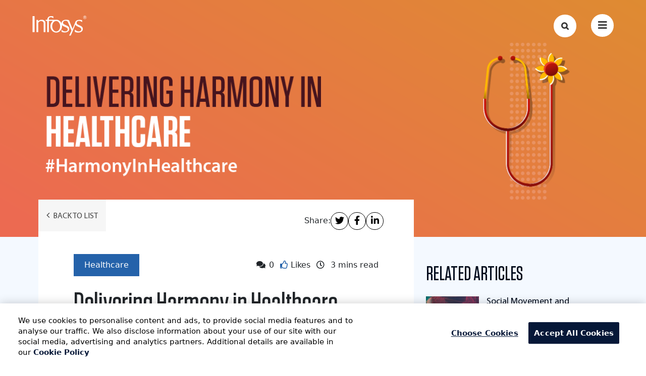

--- FILE ---
content_type: text/html; charset=UTF-8
request_url: https://blogs.infosys.com/healthcare/healthcare/delivering-harmony-in-healthcare-the-infosys-narrative.html
body_size: 21078
content:
<!DOCTYPE html>
<html lang="en-US">  
<head>
  <title>Healthcare |   Delivering Harmony in Healthcare – The Infosys Narrative</title>
  <link rel="icon" type="image/png" href="https://blogs.infosys.com/healthcare/wp-content/themes/infosys-blog/images/favicon.png" sizes="32x32">
  <meta name="viewport" content="width=device-width, initial-scale=1.0, maximum-scale=1.0, user-scalable=0">
  <meta http-equiv="Expires" content="30">
  <meta http-equiv="Content-Type" content="text/html; charset=utf-8">
  <meta name="template" content="insights-template">
  <meta name="description">
  <meta name="keywords">
  <meta name="author" content="Infosys Limited">
        <meta name="google-site-verification" content="054k5aXTOJaiB4dX5ptoTQggqGBafee22RUATpEdOtg" /> 

      
      <script type="text/javascript" src="https://cdn-ukwest.onetrust.com/consent/ef4f40b0-973b-4590-b721-17004da55359/OtAutoBlock.js" ></script>
      <script src="https://cdn-ukwest.onetrust.com/scripttemplates/otSDKStub.js"  type="text/javascript" charset="UTF-8" data-domain-script="ef4f40b0-973b-4590-b721-17004da55359" ></script>
      <script type="text/javascript">
      function OptanonWrapper() { }
      </script>
      

      <script>
        var digitalData = {
              page : {
                      'pageName': "Delivering Harmony in Healthcare – The Infosys Narrative", //Page title
                      'channel': '', //site section
                      'subSection2': '', // //sub site section 2
                      'subSection3': '' //sub site section 3
                }, 
                search : {'internalSearchKeywords': "" }
      };
      </script>
      <script src="//assets.adobedtm.com/launch-EN2b18572e35f846d5bd3e0f28964ee7c7.min.js" async></script>
    
  <script type="text/javascript" src="https://blogs.infosys.com/healthcare/wp-content/themes/infosys-blog/js/jquery-3.6.1.min.js"></script>
  <link rel="stylesheet" href="https://cdnjs.cloudflare.com/ajax/libs/font-awesome/5.13.1/css/all.min.css">
<meta name='robots' content='max-image-preview:large' />
<link rel='dns-prefetch' href='//static.addtoany.com' />
<link rel="alternate" type="application/rss+xml" title="Healthcare &raquo; Delivering Harmony in Healthcare – The Infosys Narrative Comments Feed" href="https://blogs.infosys.com/healthcare/healthcare/delivering-harmony-in-healthcare-the-infosys-narrative.html/feed" />
<meta property="og:title" content="Delivering Harmony in Healthcare – The Infosys Narrative"/><meta property="og:description" content="Introduction When compared to other high-income countries, Americans spend 8% more on their health. [&hellip;]"/><meta property="og:url" content="https://blogs.infosys.com/healthcare/healthcare/delivering-harmony-in-healthcare-the-infosys-narrative.html"/><meta property="og:image" content="https://blogs.infosys.com/healthcare/wp-content/themes/infosys-blog/images/Sample-Image.jpg"/><style id='wp-img-auto-sizes-contain-inline-css' type='text/css'>
img:is([sizes=auto i],[sizes^="auto," i]){contain-intrinsic-size:3000px 1500px}
/*# sourceURL=wp-img-auto-sizes-contain-inline-css */
</style>
<style id='wp-block-library-inline-css' type='text/css'>
:root{--wp-block-synced-color:#7a00df;--wp-block-synced-color--rgb:122,0,223;--wp-bound-block-color:var(--wp-block-synced-color);--wp-editor-canvas-background:#ddd;--wp-admin-theme-color:#007cba;--wp-admin-theme-color--rgb:0,124,186;--wp-admin-theme-color-darker-10:#006ba1;--wp-admin-theme-color-darker-10--rgb:0,107,160.5;--wp-admin-theme-color-darker-20:#005a87;--wp-admin-theme-color-darker-20--rgb:0,90,135;--wp-admin-border-width-focus:2px}@media (min-resolution:192dpi){:root{--wp-admin-border-width-focus:1.5px}}.wp-element-button{cursor:pointer}:root .has-very-light-gray-background-color{background-color:#eee}:root .has-very-dark-gray-background-color{background-color:#313131}:root .has-very-light-gray-color{color:#eee}:root .has-very-dark-gray-color{color:#313131}:root .has-vivid-green-cyan-to-vivid-cyan-blue-gradient-background{background:linear-gradient(135deg,#00d084,#0693e3)}:root .has-purple-crush-gradient-background{background:linear-gradient(135deg,#34e2e4,#4721fb 50%,#ab1dfe)}:root .has-hazy-dawn-gradient-background{background:linear-gradient(135deg,#faaca8,#dad0ec)}:root .has-subdued-olive-gradient-background{background:linear-gradient(135deg,#fafae1,#67a671)}:root .has-atomic-cream-gradient-background{background:linear-gradient(135deg,#fdd79a,#004a59)}:root .has-nightshade-gradient-background{background:linear-gradient(135deg,#330968,#31cdcf)}:root .has-midnight-gradient-background{background:linear-gradient(135deg,#020381,#2874fc)}:root{--wp--preset--font-size--normal:16px;--wp--preset--font-size--huge:42px}.has-regular-font-size{font-size:1em}.has-larger-font-size{font-size:2.625em}.has-normal-font-size{font-size:var(--wp--preset--font-size--normal)}.has-huge-font-size{font-size:var(--wp--preset--font-size--huge)}.has-text-align-center{text-align:center}.has-text-align-left{text-align:left}.has-text-align-right{text-align:right}.has-fit-text{white-space:nowrap!important}#end-resizable-editor-section{display:none}.aligncenter{clear:both}.items-justified-left{justify-content:flex-start}.items-justified-center{justify-content:center}.items-justified-right{justify-content:flex-end}.items-justified-space-between{justify-content:space-between}.screen-reader-text{border:0;clip-path:inset(50%);height:1px;margin:-1px;overflow:hidden;padding:0;position:absolute;width:1px;word-wrap:normal!important}.screen-reader-text:focus{background-color:#ddd;clip-path:none;color:#444;display:block;font-size:1em;height:auto;left:5px;line-height:normal;padding:15px 23px 14px;text-decoration:none;top:5px;width:auto;z-index:100000}html :where(.has-border-color){border-style:solid}html :where([style*=border-top-color]){border-top-style:solid}html :where([style*=border-right-color]){border-right-style:solid}html :where([style*=border-bottom-color]){border-bottom-style:solid}html :where([style*=border-left-color]){border-left-style:solid}html :where([style*=border-width]){border-style:solid}html :where([style*=border-top-width]){border-top-style:solid}html :where([style*=border-right-width]){border-right-style:solid}html :where([style*=border-bottom-width]){border-bottom-style:solid}html :where([style*=border-left-width]){border-left-style:solid}html :where(img[class*=wp-image-]){height:auto;max-width:100%}:where(figure){margin:0 0 1em}html :where(.is-position-sticky){--wp-admin--admin-bar--position-offset:var(--wp-admin--admin-bar--height,0px)}@media screen and (max-width:600px){html :where(.is-position-sticky){--wp-admin--admin-bar--position-offset:0px}}

/*# sourceURL=wp-block-library-inline-css */
</style><style id='global-styles-inline-css' type='text/css'>
:root{--wp--preset--aspect-ratio--square: 1;--wp--preset--aspect-ratio--4-3: 4/3;--wp--preset--aspect-ratio--3-4: 3/4;--wp--preset--aspect-ratio--3-2: 3/2;--wp--preset--aspect-ratio--2-3: 2/3;--wp--preset--aspect-ratio--16-9: 16/9;--wp--preset--aspect-ratio--9-16: 9/16;--wp--preset--color--black: #000000;--wp--preset--color--cyan-bluish-gray: #abb8c3;--wp--preset--color--white: #ffffff;--wp--preset--color--pale-pink: #f78da7;--wp--preset--color--vivid-red: #cf2e2e;--wp--preset--color--luminous-vivid-orange: #ff6900;--wp--preset--color--luminous-vivid-amber: #fcb900;--wp--preset--color--light-green-cyan: #7bdcb5;--wp--preset--color--vivid-green-cyan: #00d084;--wp--preset--color--pale-cyan-blue: #8ed1fc;--wp--preset--color--vivid-cyan-blue: #0693e3;--wp--preset--color--vivid-purple: #9b51e0;--wp--preset--gradient--vivid-cyan-blue-to-vivid-purple: linear-gradient(135deg,rgb(6,147,227) 0%,rgb(155,81,224) 100%);--wp--preset--gradient--light-green-cyan-to-vivid-green-cyan: linear-gradient(135deg,rgb(122,220,180) 0%,rgb(0,208,130) 100%);--wp--preset--gradient--luminous-vivid-amber-to-luminous-vivid-orange: linear-gradient(135deg,rgb(252,185,0) 0%,rgb(255,105,0) 100%);--wp--preset--gradient--luminous-vivid-orange-to-vivid-red: linear-gradient(135deg,rgb(255,105,0) 0%,rgb(207,46,46) 100%);--wp--preset--gradient--very-light-gray-to-cyan-bluish-gray: linear-gradient(135deg,rgb(238,238,238) 0%,rgb(169,184,195) 100%);--wp--preset--gradient--cool-to-warm-spectrum: linear-gradient(135deg,rgb(74,234,220) 0%,rgb(151,120,209) 20%,rgb(207,42,186) 40%,rgb(238,44,130) 60%,rgb(251,105,98) 80%,rgb(254,248,76) 100%);--wp--preset--gradient--blush-light-purple: linear-gradient(135deg,rgb(255,206,236) 0%,rgb(152,150,240) 100%);--wp--preset--gradient--blush-bordeaux: linear-gradient(135deg,rgb(254,205,165) 0%,rgb(254,45,45) 50%,rgb(107,0,62) 100%);--wp--preset--gradient--luminous-dusk: linear-gradient(135deg,rgb(255,203,112) 0%,rgb(199,81,192) 50%,rgb(65,88,208) 100%);--wp--preset--gradient--pale-ocean: linear-gradient(135deg,rgb(255,245,203) 0%,rgb(182,227,212) 50%,rgb(51,167,181) 100%);--wp--preset--gradient--electric-grass: linear-gradient(135deg,rgb(202,248,128) 0%,rgb(113,206,126) 100%);--wp--preset--gradient--midnight: linear-gradient(135deg,rgb(2,3,129) 0%,rgb(40,116,252) 100%);--wp--preset--font-size--small: 13px;--wp--preset--font-size--medium: 20px;--wp--preset--font-size--large: 36px;--wp--preset--font-size--x-large: 42px;--wp--preset--spacing--20: 0.44rem;--wp--preset--spacing--30: 0.67rem;--wp--preset--spacing--40: 1rem;--wp--preset--spacing--50: 1.5rem;--wp--preset--spacing--60: 2.25rem;--wp--preset--spacing--70: 3.38rem;--wp--preset--spacing--80: 5.06rem;--wp--preset--shadow--natural: 6px 6px 9px rgba(0, 0, 0, 0.2);--wp--preset--shadow--deep: 12px 12px 50px rgba(0, 0, 0, 0.4);--wp--preset--shadow--sharp: 6px 6px 0px rgba(0, 0, 0, 0.2);--wp--preset--shadow--outlined: 6px 6px 0px -3px rgb(255, 255, 255), 6px 6px rgb(0, 0, 0);--wp--preset--shadow--crisp: 6px 6px 0px rgb(0, 0, 0);}:where(.is-layout-flex){gap: 0.5em;}:where(.is-layout-grid){gap: 0.5em;}body .is-layout-flex{display: flex;}.is-layout-flex{flex-wrap: wrap;align-items: center;}.is-layout-flex > :is(*, div){margin: 0;}body .is-layout-grid{display: grid;}.is-layout-grid > :is(*, div){margin: 0;}:where(.wp-block-columns.is-layout-flex){gap: 2em;}:where(.wp-block-columns.is-layout-grid){gap: 2em;}:where(.wp-block-post-template.is-layout-flex){gap: 1.25em;}:where(.wp-block-post-template.is-layout-grid){gap: 1.25em;}.has-black-color{color: var(--wp--preset--color--black) !important;}.has-cyan-bluish-gray-color{color: var(--wp--preset--color--cyan-bluish-gray) !important;}.has-white-color{color: var(--wp--preset--color--white) !important;}.has-pale-pink-color{color: var(--wp--preset--color--pale-pink) !important;}.has-vivid-red-color{color: var(--wp--preset--color--vivid-red) !important;}.has-luminous-vivid-orange-color{color: var(--wp--preset--color--luminous-vivid-orange) !important;}.has-luminous-vivid-amber-color{color: var(--wp--preset--color--luminous-vivid-amber) !important;}.has-light-green-cyan-color{color: var(--wp--preset--color--light-green-cyan) !important;}.has-vivid-green-cyan-color{color: var(--wp--preset--color--vivid-green-cyan) !important;}.has-pale-cyan-blue-color{color: var(--wp--preset--color--pale-cyan-blue) !important;}.has-vivid-cyan-blue-color{color: var(--wp--preset--color--vivid-cyan-blue) !important;}.has-vivid-purple-color{color: var(--wp--preset--color--vivid-purple) !important;}.has-black-background-color{background-color: var(--wp--preset--color--black) !important;}.has-cyan-bluish-gray-background-color{background-color: var(--wp--preset--color--cyan-bluish-gray) !important;}.has-white-background-color{background-color: var(--wp--preset--color--white) !important;}.has-pale-pink-background-color{background-color: var(--wp--preset--color--pale-pink) !important;}.has-vivid-red-background-color{background-color: var(--wp--preset--color--vivid-red) !important;}.has-luminous-vivid-orange-background-color{background-color: var(--wp--preset--color--luminous-vivid-orange) !important;}.has-luminous-vivid-amber-background-color{background-color: var(--wp--preset--color--luminous-vivid-amber) !important;}.has-light-green-cyan-background-color{background-color: var(--wp--preset--color--light-green-cyan) !important;}.has-vivid-green-cyan-background-color{background-color: var(--wp--preset--color--vivid-green-cyan) !important;}.has-pale-cyan-blue-background-color{background-color: var(--wp--preset--color--pale-cyan-blue) !important;}.has-vivid-cyan-blue-background-color{background-color: var(--wp--preset--color--vivid-cyan-blue) !important;}.has-vivid-purple-background-color{background-color: var(--wp--preset--color--vivid-purple) !important;}.has-black-border-color{border-color: var(--wp--preset--color--black) !important;}.has-cyan-bluish-gray-border-color{border-color: var(--wp--preset--color--cyan-bluish-gray) !important;}.has-white-border-color{border-color: var(--wp--preset--color--white) !important;}.has-pale-pink-border-color{border-color: var(--wp--preset--color--pale-pink) !important;}.has-vivid-red-border-color{border-color: var(--wp--preset--color--vivid-red) !important;}.has-luminous-vivid-orange-border-color{border-color: var(--wp--preset--color--luminous-vivid-orange) !important;}.has-luminous-vivid-amber-border-color{border-color: var(--wp--preset--color--luminous-vivid-amber) !important;}.has-light-green-cyan-border-color{border-color: var(--wp--preset--color--light-green-cyan) !important;}.has-vivid-green-cyan-border-color{border-color: var(--wp--preset--color--vivid-green-cyan) !important;}.has-pale-cyan-blue-border-color{border-color: var(--wp--preset--color--pale-cyan-blue) !important;}.has-vivid-cyan-blue-border-color{border-color: var(--wp--preset--color--vivid-cyan-blue) !important;}.has-vivid-purple-border-color{border-color: var(--wp--preset--color--vivid-purple) !important;}.has-vivid-cyan-blue-to-vivid-purple-gradient-background{background: var(--wp--preset--gradient--vivid-cyan-blue-to-vivid-purple) !important;}.has-light-green-cyan-to-vivid-green-cyan-gradient-background{background: var(--wp--preset--gradient--light-green-cyan-to-vivid-green-cyan) !important;}.has-luminous-vivid-amber-to-luminous-vivid-orange-gradient-background{background: var(--wp--preset--gradient--luminous-vivid-amber-to-luminous-vivid-orange) !important;}.has-luminous-vivid-orange-to-vivid-red-gradient-background{background: var(--wp--preset--gradient--luminous-vivid-orange-to-vivid-red) !important;}.has-very-light-gray-to-cyan-bluish-gray-gradient-background{background: var(--wp--preset--gradient--very-light-gray-to-cyan-bluish-gray) !important;}.has-cool-to-warm-spectrum-gradient-background{background: var(--wp--preset--gradient--cool-to-warm-spectrum) !important;}.has-blush-light-purple-gradient-background{background: var(--wp--preset--gradient--blush-light-purple) !important;}.has-blush-bordeaux-gradient-background{background: var(--wp--preset--gradient--blush-bordeaux) !important;}.has-luminous-dusk-gradient-background{background: var(--wp--preset--gradient--luminous-dusk) !important;}.has-pale-ocean-gradient-background{background: var(--wp--preset--gradient--pale-ocean) !important;}.has-electric-grass-gradient-background{background: var(--wp--preset--gradient--electric-grass) !important;}.has-midnight-gradient-background{background: var(--wp--preset--gradient--midnight) !important;}.has-small-font-size{font-size: var(--wp--preset--font-size--small) !important;}.has-medium-font-size{font-size: var(--wp--preset--font-size--medium) !important;}.has-large-font-size{font-size: var(--wp--preset--font-size--large) !important;}.has-x-large-font-size{font-size: var(--wp--preset--font-size--x-large) !important;}
/*# sourceURL=global-styles-inline-css */
</style>

<style id='classic-theme-styles-inline-css' type='text/css'>
/*! This file is auto-generated */
.wp-block-button__link{color:#fff;background-color:#32373c;border-radius:9999px;box-shadow:none;text-decoration:none;padding:calc(.667em + 2px) calc(1.333em + 2px);font-size:1.125em}.wp-block-file__button{background:#32373c;color:#fff;text-decoration:none}
/*# sourceURL=/wp-includes/css/classic-themes.min.css */
</style>
<link rel='stylesheet' id='infosys-blog-style-css' href='https://blogs.infosys.com/healthcare/wp-content/themes/infosys-blog/style.css?rnd=97962' type='text/css' media='all' />
<link rel='stylesheet' id='bootstrap-css' href='https://blogs.infosys.com/healthcare/wp-content/themes/infosys-blog/css/bootstrap.min.css?rnd=97962' type='text/css' media='all' />
<link rel='stylesheet' id='infy-main-css' href='https://blogs.infosys.com/healthcare/wp-content/themes/infosys-blog/css/main.css?rnd=97962' type='text/css' media='all' />
<link rel='stylesheet' id='infy-media-css' href='https://blogs.infosys.com/healthcare/wp-content/themes/infosys-blog/css/media.css?rnd=97962' type='text/css' media='all' />
<link rel='stylesheet' id='font-awesome-css' href='https://blogs.infosys.com/healthcare/wp-content/themes/infosys-blog/icons/css/font-awesome.min.css?rnd=97962' type='text/css' media='all' />
<link rel='stylesheet' id='slick-css' href='https://blogs.infosys.com/healthcare/wp-content/themes/infosys-blog/css/slick.min.css?rnd=97962' type='text/css' media='all' />
<link rel='stylesheet' id='style_login_widget-css' href='https://blogs.infosys.com/healthcare/wp-content/plugins/miniorange-oauth-oidc-single-sign-on/resources/css/style_login_widget.css?rnd=97962' type='text/css' media='all' />
<link rel='stylesheet' id='addtoany-css' href='https://blogs.infosys.com/healthcare/wp-content/plugins/add-to-any/addtoany.min.css?rnd=97962' type='text/css' media='all' />
<script type="text/javascript" id="addtoany-core-js-before">
/* <![CDATA[ */
window.a2a_config=window.a2a_config||{};a2a_config.callbacks=[];a2a_config.overlays=[];a2a_config.templates={};

//# sourceURL=addtoany-core-js-before
/* ]]> */
</script>
<script type="text/javascript" defer src="https://static.addtoany.com/menu/page.js" id="addtoany-core-js"></script>
<script type="text/javascript" src="https://blogs.infosys.com/healthcare/wp-includes/js/jquery/jquery.min.js?rnd=97962" id="jquery-core-js"></script>
<script type="text/javascript" src="https://blogs.infosys.com/healthcare/wp-includes/js/jquery/jquery-migrate.min.js?rnd=97962" id="jquery-migrate-js"></script>
<script type="text/javascript" defer src="https://blogs.infosys.com/healthcare/wp-content/plugins/add-to-any/addtoany.min.js?rnd=97962" id="addtoany-jquery-js"></script>
<link rel="canonical" href="https://blogs.infosys.com/healthcare/healthcare/delivering-harmony-in-healthcare-the-infosys-narrative.html" />
<link rel='shortlink' href='https://blogs.infosys.com/healthcare/?p=124' />
<link rel='stylesheet' id='gglcptch-css' href='https://blogs.infosys.com/healthcare/wp-content/plugins/google-captcha/css/gglcptch.css?rnd=97962' type='text/css' media='all' />

<script>(window.BOOMR_mq=window.BOOMR_mq||[]).push(["addVar",{"rua.upush":"false","rua.cpush":"true","rua.upre":"false","rua.cpre":"false","rua.uprl":"false","rua.cprl":"false","rua.cprf":"false","rua.trans":"SJ-823190c8-9124-484c-9485-eadebf6b929e","rua.cook":"false","rua.ims":"false","rua.ufprl":"false","rua.cfprl":"false","rua.isuxp":"false","rua.texp":"norulematch","rua.ceh":"false","rua.ueh":"false","rua.ieh.st":"0"}]);</script>
                              <script>!function(a){var e="https://s.go-mpulse.net/boomerang/",t="addEventListener";if("False"=="True")a.BOOMR_config=a.BOOMR_config||{},a.BOOMR_config.PageParams=a.BOOMR_config.PageParams||{},a.BOOMR_config.PageParams.pci=!0,e="https://s2.go-mpulse.net/boomerang/";if(window.BOOMR_API_key="ZT84J-XBBHB-A8657-9WVG9-DYKBJ",function(){function n(e){a.BOOMR_onload=e&&e.timeStamp||(new Date).getTime()}if(!a.BOOMR||!a.BOOMR.version&&!a.BOOMR.snippetExecuted){a.BOOMR=a.BOOMR||{},a.BOOMR.snippetExecuted=!0;var i,_,o,r=document.createElement("iframe");if(a[t])a[t]("load",n,!1);else if(a.attachEvent)a.attachEvent("onload",n);r.src="javascript:void(0)",r.title="",r.role="presentation",(r.frameElement||r).style.cssText="width:0;height:0;border:0;display:none;",o=document.getElementsByTagName("script")[0],o.parentNode.insertBefore(r,o);try{_=r.contentWindow.document}catch(O){i=document.domain,r.src="javascript:var d=document.open();d.domain='"+i+"';void(0);",_=r.contentWindow.document}_.open()._l=function(){var a=this.createElement("script");if(i)this.domain=i;a.id="boomr-if-as",a.src=e+"ZT84J-XBBHB-A8657-9WVG9-DYKBJ",BOOMR_lstart=(new Date).getTime(),this.body.appendChild(a)},_.write("<bo"+'dy onload="document._l();">'),_.close()}}(),"".length>0)if(a&&"performance"in a&&a.performance&&"function"==typeof a.performance.setResourceTimingBufferSize)a.performance.setResourceTimingBufferSize();!function(){if(BOOMR=a.BOOMR||{},BOOMR.plugins=BOOMR.plugins||{},!BOOMR.plugins.AK){var e="true"=="true"?1:0,t="",n="aofugiqx3tnjg2lqsima-f-136a864a7-clientnsv4-s.akamaihd.net",i="false"=="true"?2:1,_={"ak.v":"39","ak.cp":"1093395","ak.ai":parseInt("651147",10),"ak.ol":"0","ak.cr":9,"ak.ipv":4,"ak.proto":"h2","ak.rid":"1d6b934f","ak.r":47605,"ak.a2":e,"ak.m":"dsca","ak.n":"essl","ak.bpcip":"3.139.67.0","ak.cport":42452,"ak.gh":"23.45.126.200","ak.quicv":"","ak.tlsv":"tls1.3","ak.0rtt":"","ak.0rtt.ed":"","ak.csrc":"-","ak.acc":"","ak.t":"1768985112","ak.ak":"hOBiQwZUYzCg5VSAfCLimQ==i7lUrleKlULNWauP3q8DrCB66tjCrmqO9X1fPcVfN1WYasQNx7LuLgV2sK8RpjrnTwjq5Hb4hRUKsXx9gZqCu8gvNkJA67xVITTyQVIbVLWzH8GZSZZVPg7AVlHiT6E1GUvZIPoZJaXn+Ppb39GMRMlf1vNnVPzVIQRJFBoII/hJX+LobIQMQTCpe0Xc1tV/b+DvEpbxJe7JdFoKpCpF5pEjuUf2sZUDuq0QtJYS4yi0OKxBztgg6gY6y4AYOaLwwid4Xw0J5KefTZY09PI8pswlNc5HATSMqZlyiZ2M2MFGrGR9UUkI5hb/7WjHbfhMX+Dk7A5l5X7n/njVzR6MM1BsI/Em7xPmYn/BuEOmuB6brBj3a8YW3O+RaTIy4wXuLBBSp4ltWdPBRZz2G+LIKWZDUpIdlH42MrMMp1sIyYM=","ak.pv":"12","ak.dpoabenc":"","ak.tf":i};if(""!==t)_["ak.ruds"]=t;var o={i:!1,av:function(e){var t="http.initiator";if(e&&(!e[t]||"spa_hard"===e[t]))_["ak.feo"]=void 0!==a.aFeoApplied?1:0,BOOMR.addVar(_)},rv:function(){var a=["ak.bpcip","ak.cport","ak.cr","ak.csrc","ak.gh","ak.ipv","ak.m","ak.n","ak.ol","ak.proto","ak.quicv","ak.tlsv","ak.0rtt","ak.0rtt.ed","ak.r","ak.acc","ak.t","ak.tf"];BOOMR.removeVar(a)}};BOOMR.plugins.AK={akVars:_,akDNSPreFetchDomain:n,init:function(){if(!o.i){var a=BOOMR.subscribe;a("before_beacon",o.av,null,null),a("onbeacon",o.rv,null,null),o.i=!0}return this},is_complete:function(){return!0}}}}()}(window);</script></head>

<body class="wp-singular post-template-default single single-post postid-124 single-format-standard wp-theme-infosys-blog no-sidebar" id="sectionwrapsmain">
    <header>
    <div class="container">
      <div class="container_small">
        <div class="logo_wrapper">
          
          <a href="https://blogs.infosys.com/">
          <svg version="1.1" xmlns="http://www.w3.org/2000/svg" xmlns:xlink="http://www.w3.org/1999/xlink" x="0px" y="0px" width="86px" height="32px" viewBox="0 309.9 595.3 224" enable-background="new 0 309.9 595.3 224" xml:space="preserve" class="logo">
          <path id="logo" fill="#fff" d="M577.1,347.4c9.7,0,18.2-8,18.2-18.2c0-9.7-8-18.2-18.2-18.2c-9.7,0-18.2,8-18.2,18.2
	C559.4,339.4,567.4,347.4,577.1,347.4L577.1,347.4z M562.1,329.3c0-8.4,7.1-15.5,15.5-15.5c8.4,0,15.5,7.1,15.5,15.5
	c0,8.4-7.1,15.5-15.5,15.5C568.7,344.8,562.1,337.7,562.1,329.3L562.1,329.3z M570.5,338.6h3.5v-8h4l3.1,7.5h4l-3.5-8.4
	c1.3-0.4,3.1-1.3,3.1-4.9c0-5.3-4-6.2-7.5-6.2h-6.2v19.9H570.5z M574,322.6h4c2.2,0,3.1,0.9,3.1,2.7s-1.3,2.7-3.1,2.7h-4V322.6
	L574,322.6z M0,337.2L0,337.2V316h21.3v21.3l0,0v134.2v0.4v20.8H0v-21.3V471V337.2L0,337.2z M216.6,428.5
	c0.4,32.3,20.4,58,44.7,57.6c24.4-0.4,43.4-27,43-58.9c-0.4-32.3-20.4-58-44.7-57.6C235.2,370,216.1,396.1,216.6,428.5L216.6,428.5z
	 M392.9,389.5c0.4,1.3-0.9-1.8-0.9-1.8L392.9,389.5L392.9,389.5z M407.5,522.8c0.9-1.8,2.2-4,4-7.5L407.5,522.8L407.5,522.8z
	 M408.8,378.4c0.4,0.9,0.4,1.3,0.9,2.2l7.1,17.7L408.8,378.4L408.8,378.4z M319.3,467c13.3,12,24.8,18.2,40.3,18.2
	c15.5,0,29.2-7.5,29.2-22.1c0-12.4-10.6-19.5-30.1-27.5c-16.4-7.1-28.3-12-35-22.1c0.9,4.4,1.3,8.9,1.3,13.7
	c0,39.4-28.8,71.3-64.2,71.3s-64.2-31.9-64.2-71.3c0-23.9,10.6-44.7,26.6-58h-43.4v102.3v0.4v21.3h-19v-20.4c0-0.4,0-0.9,0-0.9
	V369.1h-16.8v-12.8h17.3c2.2-26.1,18.2-40.7,40.7-40.7c14.6,0,22.6,1.3,27,3.5v17.7c0,1.3,0,2.2,0,2.2h-0.9
	c-7.1-6.6-13.7-11.1-29.7-11.1c-12.8,0-21.3,10.2-18.2,28.3h72.2c3.1-0.4,6.2-0.9,9.3-0.9c25.7,0,47.8,16.8,58,41.2
	c0-1.3,0-2.7,0-4.4c0-25.2,24.8-36.3,50-36.3c0.9,0,1.8,0,2.7,0c8.9,0,21.7,2.7,29.7,4.9l7.1,17.3l8,19.9l21.3,53.1l2.7,8.4l2.7-8.4
	l27.5-67.8c4.9-18.6,25.2-26.6,46.9-26.6c11.1,0,19,1.3,28.8,4.9V382c-12-8.9-20.4-13.7-34.1-13.7c-12,0-26.1,5.3-26.1,23
	c-0.4,13.3,7.5,15.5,31,27c19,8.4,36.8,17.3,36.8,38.5c0,35.4-35,41.6-51.8,41.6c-15.1,0-29.2-3.5-36.8-10.2v-23.5l1.3,0.9
	c13.7,12.8,26.1,19.5,41.6,19.5s29.2-7.5,29.2-22.1c0-12.4-10.6-19.5-30.1-27.5c-18.6-8-30.6-13.3-35.4-26.6
	c-7.5,18.2-42.5,103.6-50.9,121.8h-18.6l4.4-8.4l4-7.5v-0.4c4.9-9.3,11.5-23.9,17.7-38.1l-36.3-87.7c-0.4-0.4-0.9-1.8-2.2-4.4
	c-2.7-6.2-5.3-12.4-13.3-15.1c-4-1.3-8.9-2.2-13.7-2.2c-12,0-27,5.3-27,23c-0.4,13.3,8.4,15.5,31.9,27c19,8.4,36.8,17.3,36.8,38.5
	c0,35.4-35,41.6-51.8,41.6c-13.3,0-26.1-3.1-34.1-8L319.3,467L319.3,467z M61.1,357.6l0.4,15.5v0.9l0,0c0.4-0.4,0.4-1.3,0.9-1.8
	c8-8.4,17.7-16.8,41.2-16.8c22.6,0,36.8,19,37.6,31V471v0.4v21.3h-19v-25.2v-72.2c0-15.1-13.3-25.7-29.2-25.7
	c-13.3,0-30.6,12-31,24.4v77.5v0.4v20.8H42.5v-21.3v-96.1v-17.7h3.5h10.6L61.1,357.6L61.1,357.6z"></path>
        </svg>
        </a>
        </div>
        
        <div class="pos-f-t nav_search_wrap">
          <nav class="navbar navbar-dark">
            <span class="search_icon">
              <i class="fas fa-search search_icon_img2" aria-hidden="true"></i>
            </span>
            <button class="navbar-toggler custom_disable" type="button" data-bs-toggle="collapse" data-bs-target="#mainmenu" aria-controls="mainmenu" aria-expanded="false" aria-label="Toggle navigation">
              <i class="fas fa-bars ham_burger_icon" aria-hidden="true"></i>
            </button>  
          </nav>

          <div class="collapse" id="mainmenu">
            <div class="pm_overlay"></div>
            <div class="transition_wrap">
              <div class="side-menu-container">
                <div class="side-header-menu">
                  
                  <a href="https://blogs.infosys.com/" class="custom-logo-link logo_wrapper" rel="home">
                    <svg version="1.1" xmlns="http://www.w3.org/2000/svg" xmlns:xlink="http://www.w3.org/1999/xlink" x="0px" y="0px" width="86px" height="32px" viewBox="0 309.9 595.3 224" enable-background="new 0 309.9 595.3 224" xml:space="preserve" class="logo">
          <path fill="#007cc3" d="M577.1,347.4c9.7,0,18.2-8,18.2-18.2c0-9.7-8-18.2-18.2-18.2c-9.7,0-18.2,8-18.2,18.2
    C559.4,339.4,567.4,347.4,577.1,347.4L577.1,347.4z M562.1,329.3c0-8.4,7.1-15.5,15.5-15.5c8.4,0,15.5,7.1,15.5,15.5
    c0,8.4-7.1,15.5-15.5,15.5C568.7,344.8,562.1,337.7,562.1,329.3L562.1,329.3z M570.5,338.6h3.5v-8h4l3.1,7.5h4l-3.5-8.4
    c1.3-0.4,3.1-1.3,3.1-4.9c0-5.3-4-6.2-7.5-6.2h-6.2v19.9H570.5z M574,322.6h4c2.2,0,3.1,0.9,3.1,2.7s-1.3,2.7-3.1,2.7h-4V322.6
    L574,322.6z M0,337.2L0,337.2V316h21.3v21.3l0,0v134.2v0.4v20.8H0v-21.3V471V337.2L0,337.2z M216.6,428.5
    c0.4,32.3,20.4,58,44.7,57.6c24.4-0.4,43.4-27,43-58.9c-0.4-32.3-20.4-58-44.7-57.6C235.2,370,216.1,396.1,216.6,428.5L216.6,428.5z
    M392.9,389.5c0.4,1.3-0.9-1.8-0.9-1.8L392.9,389.5L392.9,389.5z M407.5,522.8c0.9-1.8,2.2-4,4-7.5L407.5,522.8L407.5,522.8z
    M408.8,378.4c0.4,0.9,0.4,1.3,0.9,2.2l7.1,17.7L408.8,378.4L408.8,378.4z M319.3,467c13.3,12,24.8,18.2,40.3,18.2
    c15.5,0,29.2-7.5,29.2-22.1c0-12.4-10.6-19.5-30.1-27.5c-16.4-7.1-28.3-12-35-22.1c0.9,4.4,1.3,8.9,1.3,13.7
    c0,39.4-28.8,71.3-64.2,71.3s-64.2-31.9-64.2-71.3c0-23.9,10.6-44.7,26.6-58h-43.4v102.3v0.4v21.3h-19v-20.4c0-0.4,0-0.9,0-0.9
    V369.1h-16.8v-12.8h17.3c2.2-26.1,18.2-40.7,40.7-40.7c14.6,0,22.6,1.3,27,3.5v17.7c0,1.3,0,2.2,0,2.2h-0.9
    c-7.1-6.6-13.7-11.1-29.7-11.1c-12.8,0-21.3,10.2-18.2,28.3h72.2c3.1-0.4,6.2-0.9,9.3-0.9c25.7,0,47.8,16.8,58,41.2
    c0-1.3,0-2.7,0-4.4c0-25.2,24.8-36.3,50-36.3c0.9,0,1.8,0,2.7,0c8.9,0,21.7,2.7,29.7,4.9l7.1,17.3l8,19.9l21.3,53.1l2.7,8.4l2.7-8.4
    l27.5-67.8c4.9-18.6,25.2-26.6,46.9-26.6c11.1,0,19,1.3,28.8,4.9V382c-12-8.9-20.4-13.7-34.1-13.7c-12,0-26.1,5.3-26.1,23
    c-0.4,13.3,7.5,15.5,31,27c19,8.4,36.8,17.3,36.8,38.5c0,35.4-35,41.6-51.8,41.6c-15.1,0-29.2-3.5-36.8-10.2v-23.5l1.3,0.9
    c13.7,12.8,26.1,19.5,41.6,19.5s29.2-7.5,29.2-22.1c0-12.4-10.6-19.5-30.1-27.5c-18.6-8-30.6-13.3-35.4-26.6
    c-7.5,18.2-42.5,103.6-50.9,121.8h-18.6l4.4-8.4l4-7.5v-0.4c4.9-9.3,11.5-23.9,17.7-38.1l-36.3-87.7c-0.4-0.4-0.9-1.8-2.2-4.4
    c-2.7-6.2-5.3-12.4-13.3-15.1c-4-1.3-8.9-2.2-13.7-2.2c-12,0-27,5.3-27,23c-0.4,13.3,8.4,15.5,31.9,27c19,8.4,36.8,17.3,36.8,38.5
    c0,35.4-35,41.6-51.8,41.6c-13.3,0-26.1-3.1-34.1-8L319.3,467L319.3,467z M61.1,357.6l0.4,15.5v0.9l0,0c0.4-0.4,0.4-1.3,0.9-1.8
    c8-8.4,17.7-16.8,41.2-16.8c22.6,0,36.8,19,37.6,31V471v0.4v21.3h-19v-25.2v-72.2c0-15.1-13.3-25.7-29.2-25.7
    c-13.3,0-30.6,12-31,24.4v77.5v0.4v20.8H42.5v-21.3v-96.1v-17.7h3.5h10.6L61.1,357.6L61.1,357.6z"></path>
          </svg></a>
                  <i class="fas fa-times menu_close_icon custom_disable" aria-hidden="true"></i>  
                </div>
                <div class="side-menu-wrap">
                  <ul id="main-menu" class="nav navbar-nav"><li id="menu-item-8" class="menu-item menu-item-type-post_type menu-item-object-page menu-item-home menu-item-8"><a href="https://blogs.infosys.com/">Home</a></li>
<li id="menu-item-36" class="menu-item menu-item-type-post_type menu-item-object-page menu-item-36"><a href="https://blogs.infosys.com/all-blogs">All Blogs</a></li>
</ul>                </div>
                <div class="side-menu-wrap">
                  <h4>Select Topics</h4>
                                      
                                        <ul id="topics-menu" class="navbar-nav mr-auto">
                                                        <li class="menu-item">
                                        <a href="https://blogs.infosys.com/infosys-cobalt"><i class="fas fa-chevron-right"></i>Infosys Cobalt</a>                                       
                                    </li>
                                                                        <li class="menu-item">
                                        <a href="https://blogs.infosys.com/emerging-technology-solutions"><i class="fas fa-chevron-right"></i>Emerging Technology Solutions</a>                                       
                                    </li>
                                                                        <li class="menu-item">
                                        <a href="https://blogs.infosys.com/quality-engineering"><i class="fas fa-chevron-right"></i>Quality Engineering</a>                                       
                                    </li>
                                                                        <li class="menu-item">
                                        <a href="https://blogs.infosys.com/healthcare"><i class="fas fa-chevron-right"></i>Healthcare</a>                                       
                                    </li>
                                                                        <li class="menu-item">
                                        <a href="https://blogs.infosys.com/life-sciences"><i class="fas fa-chevron-right"></i>Life Sciences</a>                                       
                                    </li>
                                                                        <li class="menu-item">
                                        <a href="https://blogs.infosys.com/engineering-services"><i class="fas fa-chevron-right"></i>Engineering Services</a>                                       
                                    </li>
                                                                        <li class="menu-item">
                                        <a href="https://blogs.infosys.com/sap"><i class="fas fa-chevron-right"></i>SAP</a>                                       
                                    </li>
                                                                        <li class="menu-item">
                                        <a href="https://blogs.infosys.com/digital-experience"><i class="fas fa-chevron-right"></i>Digital Experience</a>                                       
                                    </li>
                                                                        <li class="menu-item">
                                        <a href="https://blogs.infosys.com/application-modernization"><i class="fas fa-chevron-right"></i>Application Modernization</a>                                       
                                    </li>
                                                                        <li class="menu-item">
                                        <a href="https://blogs.infosys.com/nextgen-devops"><i class="fas fa-chevron-right"></i>NextGen DevOps</a>                                       
                                    </li>
                                                                        <li class="menu-item">
                                        <a href="https://blogs.infosys.com/infosys-wingspan"><i class="fas fa-chevron-right"></i>Infosys Wingspan</a>                                       
                                    </li>
                                                                        <li class="menu-item">
                                        <a href="https://blogs.infosys.com/infosys-americas"><i class="fas fa-chevron-right"></i>Infosys Americas</a>                                       
                                    </li>
                                                                        <li class="menu-item">
                                        <a href="https://blogs.infosys.com/infosys-consulting"><i class="fas fa-chevron-right"></i>Infosys Consulting</a>                                       
                                    </li>
                                                                        <li class="menu-item">
                                        <a href="https://blogs.infosys.com/topaz"><i class="fas fa-chevron-right"></i>Topaz</a>                                       
                                    </li>
                                                                        <li class="menu-item">
                                        <a href="https://blogs.infosys.com/cybersecurity"><i class="fas fa-chevron-right"></i>Cybersecurity</a>                                       
                                    </li>
                                                                        <li class="menu-item">
                                        <a href="https://blogs.infosys.com/business-incubator"><i class="fas fa-chevron-right"></i>Business Incubator</a>                                       
                                    </li>
                                                                        <li class="menu-item">
                                        <a href="https://blogs.infosys.com/infosys-springboard"><i class="fas fa-chevron-right"></i>Infosys Springboard</a>                                       
                                    </li>
                                    </ul>                </div>                
              </div>
            </div>
          </div>
          <div class="search_content single" style="display: none;">
            <div class="container">
              <div class="form_in_div">
                <i class="fas fa-times close_icon" aria-hidden="true"></i>
                <form role="search" method="get" class="form-inline" action="https://blogs.infosys.com/healthcare/">
                  <input class="form-control" id="search" type="search" name="s" placeholder="Search" aria-label="Search" required="required" onblur="this.value=removeSpaces(this.value);">
                  <button class="btn btn-outline-success" type="submit">Search</button>
                </form>
              </div>
            </div>
          </div>
        </div>
      </div>
    </div>
  </header>
  <main><main class="blog_details_page">
            <div class="top_banner_for_post" style="background-image: url(https://blogs.infosys.com/healthcare/wp-content/uploads/2023/04/Blog-Banner-640x342-High-Res-1.png);"></div>
        <div class="container">
        <div class="row">
            <div class="main_section col-md-8">
                <div class="left_main_div">
                    <div class="top_section">
                        <div class="pull-left back_to_list">
                            <a href="https://blogs.infosys.com/all-blogs">back to list</a>
                        </div>
                        <div class="pull-right social-share-wrap">
                            <span>Share: </span>
                            <div class="social-share">
                                <a title="Share this page on Twitter" class="socialTitle share-twitter" href="javascript:void(0);"onclick="twitterShare(window.location.href, encodeURIComponent($('#post-title').text()));">
                                    <i class="fab fa-twitter"></i>
                                </a>
                            </div>
                            <div class="social-share">
                                <a title="Share this page on Facebook" class="socialTitle share-facebook" href="javascript:void(0);" onclick="facebookShare(window.location.href, encodeURIComponent($('#post-title').text()));">
                                    <i class="fab fa-facebook-f"></i>
                                </a>
                            </div>
                            <div class="social-share">
                                <a title="Share this page on Linkedin" class="socialTitle share-linkedin" href="javascript:void(0);" onclick="linkedinShare(window.location.href, encodeURIComponent($('#post-title').text()));">
                                    <i class="fab fa-linkedin-in"></i>
                                </a>
                            </div>
                        </div>
                    </div>
                                            <div class="post_details_wrapper">
                                                        <div class="cat_view_wrap">
                                <div class="blue_tag_list pull-left"><a href="https://blogs.infosys.com/healthcare/./healthcare">Healthcare</a></div>
                                <div class="pull-right like_cmt_view">
                                    <div class="view-like blog_details_view_like">                                        
                                        <span class="comments-link pull-left">
                                            <i class="fa fa-comments" aria-hidden="true"></i> 0                                        </span>
                                        
                                        <span class="comments-link pull-left">
                                            <a href="javascript:void(0);" class="like-post" data-id="124" data-action="like">
                                                <i class="far fa-thumbs-up like_icon" aria-hidden="true"></i>                                           
                                            </a>
                                            <span class="likes_count"> Likes</span>
                                            
                                        </span>
                                        <span class="comments-link pull-left"><i class="far fa-clock"></i>
                                            <span class="span-reading-time rt-reading-time"><span class="rt-label rt-prefix"></span> <span class="rt-time"> 3</span> <span class="rt-label rt-postfix">mins read</span></span>                                        </span>
                                    </div>
                                </div>
                            </div>

                            <div class="post_heading post-title" id="post-title">
                                <h2>Delivering Harmony in Healthcare – The Infosys Narrative</h2>
                            </div>
                            <div class="post_content_wrapper">
                                                                    <p><b>Introduction</b></p>
<p>When compared to other high-income countries, Americans spend 8% more on their health. In fact, over 90% of the US population has health insurance. Thus, there are high expectations for affordable, high-quality, and fair treatment, making this a priority for the entire healthcare ecosystem that comprises providers, payers, members, and patients.</p>
<p>Unfortunately, fragmented legacy systems and multiple-sector M&amp;As mean that stakeholders, data, and processes are disjointed in the healthcare industry. Moreover, member and patient health journeys are slow, complex, and uncoordinated. The winners in this market will be those who leap ahead using technology to improve operational efficiencies and deliver harmonious and excellent patient and member experiences.</p>
<p><strong>Finding the Dots – Key Healthcare Challenges</strong></p>
<p>Presently, healthcare enterprises struggle with a slew of economic, regulatory, societal, and technological obstacles that impact value delivery. The key challenges are:</p>
<p>·       <strong>Economic</strong> – High operational costs and supply chain disruption affect profit margins, forcing employers to re-evaluate group insurance plans. Meanwhile, the increasing cost of living adversely impacts member and patient household budgets. What enterprises need is a way to reduce the cost of care by using healthcare software and platforms with analytics and reporting. This will improve care coordination and preventative care.</p>
<p>·       <strong>Regulatory</strong> – While regulations enable pricing transparency and access to health information, it also increases the administrative, technological, and compliance burdens on payers and providers for managing patient and payment data as well as data privacy, at scale. Solutions that support interoperability and data exchange within the healthcare ecosystem can greatly minimize repetition, ensure data privacy, and slash costs.</p>
<p>·       <strong>Societal</strong> – Post-Covid, there is a greater demand for healthcare services due to chronic diseases. In addition, the shortage of medical talent coupled with the adoption of remote healthcare is forcing healthcare providers to offer at-home monitoring and virtual services so patients can proactively manage their health. Addressing this requires transforming to value-based care models and care management systems focusing on disease prevention and patient experiences. This will be important to ensure patient wellness and improve overall outcomes.</p>
<p>·       <strong>Technology</strong> – Healthcare digitalization brings to the fore trends like virtual patient monitoring, electronic health records, wearables and sensors, telehealth, and digital therapeutics. It calls for aggressive investment in the digital healthcare market for technologies like cloud and new business models that cater to innovative patient care management paradigms.</p>
<p><strong>Connecting the Dots, the Infosys Way – Moving to Harmonious Healthcare</strong></p>
<p>Infosys believes that the rapid digitalization of healthcare can unify systems, processes, and data to connect healthcare journeys, patient outcomes, and business value seamlessly. To this end, Infosys helps healthcare companies simplify complex ecosystems and align streamlined healthcare journeys to business benefits. It delivers a systematic, structural, operational, and digital transformation using a mix of cultural shifts, data democratization, regulatory integrity, and simplified processes.</p>
<p>The two primary beneficiaries of the Infosys way are payers and providers. Here’s how:</p>
<p>· <strong>      Harmony for payers</strong> – Infosys harmonizes multiple systems to modernize technology, streamline data, and connect across ecosystems so that payers can access more efficient healthcare journeys at reduced cost and complexity. By leveraging secure core modernization expertise, cutting-edge AI, and cloud migration, the Infosys approach connects fragmented systems, supports faster data exchange with providers, and delivers operational and business value while improving member experiences. It helps individual payers save costs and lower risk while insurance payers can capitalize on new opportunities and gain a market advantage.</p>
<p>·     <strong>  Harmony for providers</strong> – Infosys closes the technology gap by modernizing and connecting systems, allowing providers to deliver improved patient experiences and health outcomes at lower cost and complexity. Armed with end-to-end specialist healthcare expertise, a proven culture of innovation, and unique engagement models, Infosys gives healthcare providers digital transformation assurance. As a result, providers can establish resilient, future-ready systems and processes at speed, thereby improving health journeys at affordable patient costs. They also benefit from better market perception, the ability to respond to market conditions, improved quality of care, and operational efficiencies.</p>
<p><strong>Conclusion </strong></p>
<p>A digital-first, automation-led approach can build connections within healthcare ecosystems and harmonize healthcare delivery for all stakeholders. The starting point is finding the right technological transformation partner that mirrors your enterprise’s digital healthcare vision.</p>
<p>&nbsp;</p>
<div class="addtoany_share_save_container addtoany_content addtoany_content_bottom"><div class="a2a_kit a2a_kit_size_32 addtoany_list" data-a2a-url="https://blogs.infosys.com/healthcare/healthcare/delivering-harmony-in-healthcare-the-infosys-narrative.html" data-a2a-title="Delivering Harmony in Healthcare – The Infosys Narrative"><a class="a2a_button_facebook" href="https://www.addtoany.com/add_to/facebook?linkurl=https%3A%2F%2Fblogs.infosys.com%2Fhealthcare%2Fhealthcare%2Fdelivering-harmony-in-healthcare-the-infosys-narrative.html&amp;linkname=Delivering%20Harmony%20in%20Healthcare%20%E2%80%93%20The%20Infosys%20Narrative" title="Facebook" rel="nofollow noopener" target="_blank"></a><a class="a2a_button_mastodon" href="https://www.addtoany.com/add_to/mastodon?linkurl=https%3A%2F%2Fblogs.infosys.com%2Fhealthcare%2Fhealthcare%2Fdelivering-harmony-in-healthcare-the-infosys-narrative.html&amp;linkname=Delivering%20Harmony%20in%20Healthcare%20%E2%80%93%20The%20Infosys%20Narrative" title="Mastodon" rel="nofollow noopener" target="_blank"></a><a class="a2a_button_email" href="https://www.addtoany.com/add_to/email?linkurl=https%3A%2F%2Fblogs.infosys.com%2Fhealthcare%2Fhealthcare%2Fdelivering-harmony-in-healthcare-the-infosys-narrative.html&amp;linkname=Delivering%20Harmony%20in%20Healthcare%20%E2%80%93%20The%20Infosys%20Narrative" title="Email" rel="nofollow noopener" target="_blank"></a><a class="a2a_dd addtoany_share_save addtoany_share" href="https://www.addtoany.com/share"></a></div></div>                                                            </div>
                            <div class="tags_div"><a href="https://blogs.infosys.com/healthcare/./digitalhealthcare" rel="tag">#digitalhealthcare</a><a href="https://blogs.infosys.com/healthcare/./healthtech" rel="tag">#Healthtech</a><a href="https://blogs.infosys.com/healthcare/./infyhealthcare" rel="tag">#infyhealthcare</a><a href="https://blogs.infosys.com/healthcare/./payers" rel="tag">#payers</a><a href="https://blogs.infosys.com/healthcare/./providers" rel="tag">#Providers</a></div>                            <div class="like_share_wrap">
                                <div class="pull-left like_div">
                                    <table>
                                        <tr>
                                            <td>
                                                <a href="javascript:void(0);" class="like-post" data-id="124" data-action="like">
                                                    <i class="far fa-thumbs-up like_icon" aria-hidden="true"></i>
                                                </a>
                                            </td>
                                            <td>
                                                <span class="likes_count"> Likes</span>
                                                <span class="loader" style="display: none;"></span>
                                            </td>
                                        </tr>
                                    </table>
                                </div>
                                <div class="pull-right social-share-wrap">
                                <span>Share: </span>
                                <div class="social-share">
                                <a title="Share this page on Twitter" class="socialTitle share-twitter" href="javascript:void(0);"onclick="twitterShare(window.location.href, encodeURIComponent($('#post-title').text()));">
                                    <i class="fab fa-twitter"></i>
                                </a>
                                </div>
                                <div class="social-share">
                                    <a title="Share this page on Facebook" class="socialTitle share-facebook" href="javascript:void(0);" onclick="facebookShare(window.location.href, encodeURIComponent($('#post-title').text()));">
                                        <i class="fab fa-facebook-f"></i>
                                    </a>
                                </div>
                                <div class="social-share">
                                    <a title="Share this page on Linkedin" class="socialTitle share-linkedin" href="javascript:void(0);" onclick="linkedinShare(window.location.href, encodeURIComponent($('#post-title').text()));">
                                        <i class="fab fa-linkedin-in"></i>
                                    </a>
                                </div>
                            </div>
                            </div>
                            <div class="authbio">
                                <h2>Author Details</h2>
                                                                <div class="author-blk d-flex">
                                    <div class="pic-wrap">
                                        <img src="https://blogs.infosys.com/healthcare/wp-content/plugins/wp-user-avatars/wp-user-avatars/assets/images/mystery.jpg" alt="">
                                    </div>
                                    <div>
                                                                                                                                                                <h5><a href="https://blogs.infosys.com/author/venky-ananth">Venky Ananth</a></h5>
                                        <p>I am the Global Head of Infosys’ Healthcare industry vertical. In this role, I am responsible for profitable growth of the Healthcare business. My responsibilities straddle business growth, industry strategy, product IP and service innovation, execution, and building high performance teams. I manage critical relationships with senior client executives at Fortune 500 firms. 
I am a software developer at heart, drive strong strategic orientation, pride in my “thinker-doer” mindset, and hyper focused on leveraging technology to solve real world business problems at scale. I have spent over two decades in the technology industry including an entrepreneurial stint, with my experience spanning multiple industries and geographies. I have won a multitude of excellence awards and Gold standard awards for outstanding achievement ranging from thought leadership in the industry to client management. I had the honor of being listed as the Top 25 Healthcare IT Executives by “The consulting report”. I have a BS degree in mechanical Engineering and an executive leadership program from Stanford graduate school of business</p>
                                    </div>
                                </div>
                                                            </div>
                        </div>
                                    </div>
                <div class="main_section comment">
                                                            <nav class="navigation post-navigation" role="navigation" aria-label="Posts">
                        <div class="nav-links">
                                                                                        <div class="nav-next">
                                    <a href="https://blogs.infosys.com/healthcare/healthcare-it/the-3-pillars-of-infosys-healthcare-transformation.html"><span>Next Article: </span><span class="meta-nav">→</span>The 3 Pillars of Infosys Healthcare Transformation</a>
                                </div>
                                                    </div>
                    </nav>
                    
<div id="comments" class="comments-area">
	<div class="comment_list_wrapper">
		
</div>
	<div id="respond" class="comment-respond">
		<h3 id="reply-title" class="comment-reply-title">Leave a Comment <small><a rel="nofollow" id="cancel-comment-reply-link" href="/healthcare/healthcare/delivering-harmony-in-healthcare-the-infosys-narrative.html#respond" style="display:none;">Cancel reply</a></small></h3><form action="https://blogs.infosys.com/healthcare/wp-comments-post.php" method="post" id="commentform" class="comment-form"><p class="comment-notes"><span id="email-notes">Your email address will not be published.</span> <span class="required-field-message">Required fields are marked <span class="required">*</span></span></p><p class="comment-form-author"><label for="author">Name <span class="required">*</span></label> <input id="author" name="author" type="text" value="" size="30" maxlength="245" autocomplete="name" required /></p>
<p class="comment-form-email"><label for="email">Email <span class="required">*</span></label> <input id="email" name="email" type="email" value="" size="30" maxlength="100" aria-describedby="email-notes" autocomplete="email" required /></p>
<div class="gglcptch gglcptch_v2"><div id="gglcptch_recaptcha_1328072751" class="gglcptch_recaptcha"></div>
				<noscript>
					<div style="width: 302px;">
						<div style="width: 302px; height: 422px; position: relative;">
							<div style="width: 302px; height: 422px; position: absolute;">
								<iframe src="https://www.google.com/recaptcha/api/fallback?k=6Le2RdoSAAAAANF0D3Y_Q14jiUVBix6_j5eOab7m" frameborder="0" scrolling="no" style="width: 302px; height:422px; border-style: none;"></iframe>
							</div>
						</div>
						<div style="border-style: none; bottom: 12px; left: 25px; margin: 0px; padding: 0px; right: 25px; background: #f9f9f9; border: 1px solid #c1c1c1; border-radius: 3px; height: 60px; width: 300px;">
							<input type="hidden" id="g-recaptcha-response" name="g-recaptcha-response" class="g-recaptcha-response" style="width: 250px !important; height: 40px !important; border: 1px solid #c1c1c1 !important; margin: 10px 25px !important; padding: 0px !important; resize: none !important;">
						</div>
					</div>
				</noscript></div><p class="comment-form-comment"><label for="comment">Comment</label><br /><textarea autocomplete="new-password"  id="df8b64f150"  name="df8b64f150"   aria-required="true" placeholder="Write a comment"></textarea><textarea id="comment" aria-label="hp-comment" aria-hidden="true" name="comment" autocomplete="new-password" style="padding:0 !important;clip:rect(1px, 1px, 1px, 1px) !important;position:absolute !important;white-space:nowrap !important;height:1px !important;width:1px !important;overflow:hidden !important;" tabindex="-1"></textarea><script data-noptimize>document.getElementById("comment").setAttribute( "id", "a69680bfcb32c20c8e58288b3e347e54" );document.getElementById("df8b64f150").setAttribute( "id", "comment" );</script></p><p class="pprivacy" id="pprivacy"><input type="checkbox" name="privacy" value="true" class="privacyBox" aria-req="true"><label for="pprivacy">I agree to the processing of my personal data as per the Website <a href="https://blogs.infosys.com/privacy-statement">Privacy Policy</a>.</label></p><p class="form-submit"><input name="submit" type="submit" id="submit" class="submit" value="Send" /> <input type='hidden' name='comment_post_ID' value='124' id='comment_post_ID' />
<input type='hidden' name='comment_parent' id='comment_parent' value='0' />
</p></form>	</div>
	
</div>                </div>
            </div>
            <div class="side_bar col-md-4">
                <div class="side_bar_in_wrapper">
                <div class="related_side_bar transparent_sidebar">
                <h3 class="sidebar_title">Related Articles</h3>
                <div class="side_bar_list">
                                            <div class="row">
                            <div class="col-4 col-md-3 col-lg-4 post_img">
                                <a href="https://blogs.infosys.com/healthcare/healthcare-it/social-movement-and-healthcare-how-the-world-has-shifted.html">

                                                                    <img src="https://blogs.infosys.com/healthcare/wp-content/uploads/2022/03/7.jpg"/>
                                 

        
                                    
                                </a>
                            </div>
                            <div class="col-8 col-md-9 col-lg-8 post_content">
                                <a href="https://blogs.infosys.com/healthcare/healthcare-it/social-movement-and-healthcare-how-the-world-has-shifted.html">
                                    <h5 class="post_heading">Social Movement and Healthcare: How the world has shifted</h5>
                                </a>
                                <p class="date_pg">March 9th, 2022</p>
                            </div>
                        </div>
                                            <div class="row">
                            <div class="col-4 col-md-3 col-lg-4 post_img">
                                <a href="https://blogs.infosys.com/healthcare/healthcare-it/telehealth-transforming-the-future-of-care-delivery.html">

                                                                    <img src="https://blogs.infosys.com/healthcare/wp-content/uploads/2022/02/Picture1-2.png"/>
                                 

        
                                    
                                </a>
                            </div>
                            <div class="col-8 col-md-9 col-lg-8 post_content">
                                <a href="https://blogs.infosys.com/healthcare/healthcare-it/telehealth-transforming-the-future-of-care-delivery.html">
                                    <h5 class="post_heading">Telehealth: Transforming the Future of Care Delivery</h5>
                                </a>
                                <p class="date_pg">February 22nd, 2022</p>
                            </div>
                        </div>
                                    </div>

            </div>
                            <div class="featured_sidebar transparent_sidebar">
            <h3 class="sidebar_title">Recent Articles</h3>
            <div class="side_bar_list">
                                        
                                                <div class="row">
                            <div class="col-4 col-md-3 col-lg-4 post_img">

                                <a href="https://blogs.infosys.com/healthcare/healthcare/delivering-harmony-in-healthcare-the-infosys-narrative.html">
                                    

                                                                    <img src="https://blogs.infosys.com/healthcare/wp-content/uploads/2023/04/Blog-Banner-640x342-High-Res-1.png"/>
                                

                                </a>
                            </div>
                            <div class="col-8 col-md-9 col-lg-8 post_content">
                                <a href="https://blogs.infosys.com/healthcare/healthcare/delivering-harmony-in-healthcare-the-infosys-narrative.html">
                                    <h5 class="post_heading"> Delivering Harmony in Healthcare – The Infosys Narrative</h5>
                                </a>
                                <p class="date_pg">April 6, 2023 4:58 PM</p>
                            </div>
                        </div>
                                        
                                                <div class="row">
                            <div class="col-4 col-md-3 col-lg-4 post_img">

                                <a href="https://blogs.infosys.com/life-sciences/pharmaceutical-and-biotech/aspirations-for-the-future-of-healthcare-from-ideas-to-actions.html">
                                    

                                                                    <img src="https://blogs.infosys.com/healthcare/wp-content/uploads/2023/03/shutterstock_1381420409-3.jpg"/>
                                

                                </a>
                            </div>
                            <div class="col-8 col-md-9 col-lg-8 post_content">
                                <a href="https://blogs.infosys.com/life-sciences/pharmaceutical-and-biotech/aspirations-for-the-future-of-healthcare-from-ideas-to-actions.html">
                                    <h5 class="post_heading"> Aspirations for the Future of Healthcare - From Ideas to Actions</h5>
                                </a>
                                <p class="date_pg">April 19, 2023 11:21 PM</p>
                            </div>
                        </div>
                                        
                                                <div class="row">
                            <div class="col-4 col-md-3 col-lg-4 post_img">

                                <a href="https://blogs.infosys.com/healthcare/healthcare-it/the-3-pillars-of-infosys-healthcare-transformation.html">
                                    

                                                                    <img src="https://blogs.infosys.com/healthcare/wp-content/uploads/2023/06/Blog-Thumbnail-8.jpg"/>
                                

                                </a>
                            </div>
                            <div class="col-8 col-md-9 col-lg-8 post_content">
                                <a href="https://blogs.infosys.com/healthcare/healthcare-it/the-3-pillars-of-infosys-healthcare-transformation.html">
                                    <h5 class="post_heading"> The 3 Pillars of Infosys Healthcare Transformation</h5>
                                </a>
                                <p class="date_pg">June 5, 2023 12:30 PM</p>
                            </div>
                        </div>
                            </div>
                                    <div class="featured_sidebar transparent_sidebar">
                <h3 class="sidebar_title">Featured Articles</h3>
                <div class="side_bar_list">
                                                                                                        <div class="row">
                                <div class="col-4 col-md-3 col-lg-4 post_img">

                                    <a href="https://blogs.infosys.com/infosys-cobalt/digital-supply-chain/maximo-can-do-supply-chain-unveiled.html">
                                    
                                                                            <img src="https://blogs.infosys.com/healthcare/wp-content/uploads/2023/12/hi-tech-1.jpg"/>
                                    
                                    </a>
                                </div>
                                <div class="col-8 col-md-9 col-lg-8 post_content">
                                    <a href="https://blogs.infosys.com/infosys-cobalt/digital-supply-chain/maximo-can-do-supply-chain-unveiled.html">
                                        <h5 class="post_heading"> Maximo Can Do Supply Chain - Unveiled!</h5>
                                    </a>
                                    <p class="date_pg">December 27, 2023 9:14 AM</p>
                                </div>
                            </div>
                                                                                                        <div class="row">
                                <div class="col-4 col-md-3 col-lg-4 post_img">

                                    <a href="https://blogs.infosys.com/infosys-cobalt/public-cloud/migrating-and-modernizing-windows-workloads-on-aws.html">
                                    
                                                                            <img src="https://blogs.infosys.com/healthcare/wp-content/uploads/2023/12/Windows-on-AWS-e1641471935220.png"/>
                                    
                                    </a>
                                </div>
                                <div class="col-8 col-md-9 col-lg-8 post_content">
                                    <a href="https://blogs.infosys.com/infosys-cobalt/public-cloud/migrating-and-modernizing-windows-workloads-on-aws.html">
                                        <h5 class="post_heading"> Migrating and Modernizing Windows Workloads on AWS</h5>
                                    </a>
                                    <p class="date_pg">December 27, 2023 7:52 AM</p>
                                </div>
                            </div>
                                                                                                        <div class="row">
                                <div class="col-4 col-md-3 col-lg-4 post_img">

                                    <a href="https://blogs.infosys.com/infosys-cobalt/digital-supply-chain/wind-energy-overview-maintenance-and-structured-cmms-implementation-approach.html">
                                    
                                                                            <img src="https://blogs.infosys.com/healthcare/wp-content/uploads/2023/12/windenregy.jpg"/>
                                    
                                    </a>
                                </div>
                                <div class="col-8 col-md-9 col-lg-8 post_content">
                                    <a href="https://blogs.infosys.com/infosys-cobalt/digital-supply-chain/wind-energy-overview-maintenance-and-structured-cmms-implementation-approach.html">
                                        <h5 class="post_heading"> Wind Energy: Overview, Maintenance and Structured CMMS Implementation Approach</h5>
                                    </a>
                                    <p class="date_pg">December 27, 2023 7:51 AM</p>
                                </div>
                            </div>
                                    </div>
            </div>
                            <div class="mostread_sidebar transparent_sidebar">
                <h3 class="sidebar_title">Most read</h3>
                <div class="side_bar_list">
                                                                            <div class="row">
                                <div class="col-4 col-md-3 col-lg-4 post_img">
                                    <a href="https://blogs.infosys.com/sap/extended-warehouse-management/leverage-sap-extended-warehouse-management-ewm-for-life-science-and-pharmaceutical-companies-continued.html">
                                        
                                                                                    <img src="https://blogs.infosys.com/healthcare/wp-content/uploads/2023/12/Thumbnail-Final2.jpg"/>
                                        
                                    </a>
                                </div>
                                <div class="col-8 col-md-9 col-lg-8 post_content">
                                    <a href="https://blogs.infosys.com/sap/extended-warehouse-management/leverage-sap-extended-warehouse-management-ewm-for-life-science-and-pharmaceutical-companies-continued.html">
                                        <h5 class="post_heading">Leverage SAP Extended Warehouse Management (EWM) for Life Science and Pharmaceutical companies-Continued</h5>
                                    </a>
                                    <p class="date_pg">January 3, 2022 11:25 AM</p>
                                </div>
                            </div>
                                                                            <div class="row">
                                <div class="col-4 col-md-3 col-lg-4 post_img">
                                    <a href="https://blogs.infosys.com/life-sciences/pharmaceutical-and-biotech/the-cloud-imperative-in-life-sciences.html">
                                        
                                                                                    <img src="https://blogs.infosys.com/healthcare/wp-content/uploads/2022/12/cloud.png"/>
                                        
                                    </a>
                                </div>
                                <div class="col-8 col-md-9 col-lg-8 post_content">
                                    <a href="https://blogs.infosys.com/life-sciences/pharmaceutical-and-biotech/the-cloud-imperative-in-life-sciences.html">
                                        <h5 class="post_heading">The Cloud Imperative in Life Sciences</h5>
                                    </a>
                                    <p class="date_pg">February 21, 2022 10:07 AM</p>
                                </div>
                            </div>
                                                                            <div class="row">
                                <div class="col-4 col-md-3 col-lg-4 post_img">
                                    <a href="https://blogs.infosys.com/healthcare/healthcare-it/social-movement-and-healthcare-how-the-world-has-shifted.html">
                                        
                                                                                    <img src="https://blogs.infosys.com/healthcare/wp-content/uploads/2022/03/7.jpg"/>
                                        
                                    </a>
                                </div>
                                <div class="col-8 col-md-9 col-lg-8 post_content">
                                    <a href="https://blogs.infosys.com/healthcare/healthcare-it/social-movement-and-healthcare-how-the-world-has-shifted.html">
                                        <h5 class="post_heading">Social Movement and Healthcare: How the world has shifted</h5>
                                    </a>
                                    <p class="date_pg">March 9, 2022 7:29 PM</p>
                                </div>
                            </div>
                                    </div>
            </div>
                        <div class="mostread_sidebar transparent_sidebar">
            <h3 class="sidebar_title">Categories</h3>
            <ul>
                                                                <li><a href="https://blogs.infosys.com/infosys-cobalt/./cloud-applications/oracle/anaplan" title="Anaplan"><i class="fas fa-chevron-right"></i> Anaplan</a></li> <li><a href="https://blogs.infosys.com/infosys-cobalt/./cloud-applications/oracle/apriori-algorithm-oracle" title="Apriori Algorithm"><i class="fas fa-chevron-right"></i> Apriori Algorithm</a></li> <li><a href="https://blogs.infosys.com/infosys-cobalt/./cloud-applications/oracle/association-analysis" title="Association Analysis"><i class="fas fa-chevron-right"></i> Association Analysis</a></li> <li><a href="https://blogs.infosys.com/infosys-cobalt/./cloud-analytics" title="Cloud Analytics"><i class="fas fa-chevron-right"></i> Cloud Analytics</a></li> <li><a href="https://blogs.infosys.com/infosys-cobalt/./cloud-applications" title="Cloud applications"><i class="fas fa-chevron-right"></i> Cloud applications</a></li> <li><a href="https://blogs.infosys.com/infosys-cobalt/./cloud-platforms" title="Cloud Platforms"><i class="fas fa-chevron-right"></i> Cloud Platforms</a></li> <li><a href="https://blogs.infosys.com/infosys-cobalt/./cyber-security" title="Cyber Security"><i class="fas fa-chevron-right"></i> Cyber Security</a></li> <li><a href="https://blogs.infosys.com/infosys-cobalt/./cloud-applications/oracle/data-mining" title="Data Mining"><i class="fas fa-chevron-right"></i> Data Mining</a></li> <li><a href="https://blogs.infosys.com/infosys-cobalt/./digital-process-automation" title="Digital Process Automation"><i class="fas fa-chevron-right"></i> Digital Process Automation</a></li> <li><a href="https://blogs.infosys.com/infosys-cobalt/./digital-supply-chain" title="Digital Supply Chain"><i class="fas fa-chevron-right"></i> Digital Supply Chain</a></li> <li><a href="https://blogs.infosys.com/infosys-cobalt/./network-and-infrastructure" title="Network and Infrastructure"><i class="fas fa-chevron-right"></i> Network and Infrastructure</a></li> <li><a href="https://blogs.infosys.com/infosys-cobalt/./cloud-applications/oracle" title="Oracle"><i class="fas fa-chevron-right"></i> Oracle</a></li> <li><a href="https://blogs.infosys.com/infosys-cobalt/./cloud-applications/oracle/oracle-cloud-infrastructure" title="Oracle Cloud Infrastructure"><i class="fas fa-chevron-right"></i> Oracle Cloud Infrastructure</a></li> <li><a href="https://blogs.infosys.com/infosys-cobalt/./cloud-applications/oracle/oracle-cx" title="Oracle CX"><i class="fas fa-chevron-right"></i> Oracle CX</a></li> <li><a href="https://blogs.infosys.com/infosys-cobalt/./cloud-applications/oracle/oracle-ebs" title="Oracle EBS"><i class="fas fa-chevron-right"></i> Oracle EBS</a></li> <li><a href="https://blogs.infosys.com/infosys-cobalt/./cloud-applications/oracle/oracle-erp-cloud" title="Oracle ERP Cloud"><i class="fas fa-chevron-right"></i> Oracle ERP Cloud</a></li> <li><a href="https://blogs.infosys.com/infosys-cobalt/./cloud-applications/oracle/oracle-hcm" title="Oracle HCM"><i class="fas fa-chevron-right"></i> Oracle HCM</a></li> <li><a href="https://blogs.infosys.com/infosys-cobalt/./cloud-applications/oracle/oracle-industry-solutions" title="Oracle Industry Solutions"><i class="fas fa-chevron-right"></i> Oracle Industry Solutions</a></li> <li><a href="https://blogs.infosys.com/infosys-cobalt/./cloud-applications/oracle/oracle-retail" title="Oracle Retail"><i class="fas fa-chevron-right"></i> Oracle Retail</a></li> <li><a href="https://blogs.infosys.com/infosys-cobalt/./cloud-applications/oracle/oracle-saas-cloud" title="Oracle SAAS Cloud"><i class="fas fa-chevron-right"></i> Oracle SAAS Cloud</a></li> <li><a href="https://blogs.infosys.com/infosys-cobalt/./private-hybrid-cloud" title="Private/Hybrid Cloud"><i class="fas fa-chevron-right"></i> Private/Hybrid Cloud</a></li> <li><a href="https://blogs.infosys.com/infosys-cobalt/./public-cloud" title="Public Cloud"><i class="fas fa-chevron-right"></i> Public Cloud</a></li> <li><a href="https://blogs.infosys.com/infosys-cobalt/./cloud-applications/oracle/retail" title="Retail"><i class="fas fa-chevron-right"></i> Retail</a></li> <li><a href="https://blogs.infosys.com/infosys-cobalt/./cloud-applications/oracle/revenue-management" title="Revenue Management"><i class="fas fa-chevron-right"></i> Revenue Management</a></li> <li><a href="https://blogs.infosys.com/infosys-cobalt/./revenue-management-2" title="Revenue Management"><i class="fas fa-chevron-right"></i> Revenue Management</a></li> <li><a href="https://blogs.infosys.com/infosys-cobalt/./salesforce" title="Salesforce"><i class="fas fa-chevron-right"></i> Salesforce</a></li> <li><a href="https://blogs.infosys.com/infosys-cobalt/./cloud-applications/sap-on-cloud" title="SAP on Cloud"><i class="fas fa-chevron-right"></i> SAP on Cloud</a></li> <li><a href="https://blogs.infosys.com/infosys-cobalt/./cloud-applications/sap-s-4hana" title="SAP S/4HANA"><i class="fas fa-chevron-right"></i> SAP S/4HANA</a></li>                                 <li><a href="https://blogs.infosys.com/emerging-technology-solutions/./artificial-intelligence" title="Artificial Intelligence"><i class="fas fa-chevron-right"></i> Artificial Intelligence</a></li> <li><a href="https://blogs.infosys.com/emerging-technology-solutions/./autonomous-vehicle" title="Autonomous Vehicle"><i class="fas fa-chevron-right"></i> Autonomous Vehicle</a></li> <li><a href="https://blogs.infosys.com/emerging-technology-solutions/./blockchain-01" title="Blockchain"><i class="fas fa-chevron-right"></i> Blockchain</a></li> <li><a href="https://blogs.infosys.com/emerging-technology-solutions/./datanext" title="DataNext"><i class="fas fa-chevron-right"></i> DataNext</a></li> <li><a href="https://blogs.infosys.com/emerging-technology-solutions/./digital-experience" title="Digital Experience"><i class="fas fa-chevron-right"></i> Digital Experience</a></li> <li><a href="https://blogs.infosys.com/emerging-technology-solutions/./innovation-management/industry-innovation" title="Industry Innovation"><i class="fas fa-chevron-right"></i> Industry Innovation</a></li> <li><a href="https://blogs.infosys.com/emerging-technology-solutions/./iedps" title="Infosys Enterprise Data Privacy Suite"><i class="fas fa-chevron-right"></i> Infosys Enterprise Data Privacy Suite</a></li> <li><a href="https://blogs.infosys.com/emerging-technology-solutions/./innovation-management" title="Innovation Management"><i class="fas fa-chevron-right"></i> Innovation Management</a></li> <li><a href="https://blogs.infosys.com/emerging-technology-solutions/./intelligent-automation" title="Intelligent Automation"><i class="fas fa-chevron-right"></i> Intelligent Automation</a></li> <li><a href="https://blogs.infosys.com/emerging-technology-solutions/./predictive-cyber-security" title="Predictive Cyber Security"><i class="fas fa-chevron-right"></i> Predictive Cyber Security</a></li> <li><a href="https://blogs.infosys.com/emerging-technology-solutions/./quantum-computing" title="Quantum Computing"><i class="fas fa-chevron-right"></i> Quantum Computing</a></li> <li><a href="https://blogs.infosys.com/emerging-technology-solutions/./thought-leadership" title="Thought Leadership"><i class="fas fa-chevron-right"></i> Thought Leadership</a></li>                                 <li><a href="https://blogs.infosys.com/quality-engineering/./ai" title="AI"><i class="fas fa-chevron-right"></i> AI</a></li> <li><a href="https://blogs.infosys.com/quality-engineering/./ai-first-qe-for-healthcare" title="AI-first QE for Healthcare"><i class="fas fa-chevron-right"></i> AI-first QE for Healthcare</a></li> <li><a href="https://blogs.infosys.com/quality-engineering/./cloud-testing" title="Cloud Testing"><i class="fas fa-chevron-right"></i> Cloud Testing</a></li> <li><a href="https://blogs.infosys.com/quality-engineering/./connected-device-testing" title="Connected Device Testing"><i class="fas fa-chevron-right"></i> Connected Device Testing</a></li> <li><a href="https://blogs.infosys.com/quality-engineering/./data-and-analytics-testing" title="Data and Analytics Testing"><i class="fas fa-chevron-right"></i> Data and Analytics Testing</a></li> <li><a href="https://blogs.infosys.com/quality-engineering/./erp-package-testing" title="ERP Package testing"><i class="fas fa-chevron-right"></i> ERP Package testing</a></li> <li><a href="https://blogs.infosys.com/quality-engineering/./ai/gen-ai-testing" title="Gen AI Testing"><i class="fas fa-chevron-right"></i> Gen AI Testing</a></li> <li><a href="https://blogs.infosys.com/quality-engineering/./quality-engineering/legacy-modernization-testing" title="Legacy Modernization Testing"><i class="fas fa-chevron-right"></i> Legacy Modernization Testing</a></li> <li><a href="https://blogs.infosys.com/quality-engineering/./quality-engineering" title="Quality Engineering"><i class="fas fa-chevron-right"></i> Quality Engineering</a></li> <li><a href="https://blogs.infosys.com/quality-engineering/./sre" title="SRE"><i class="fas fa-chevron-right"></i> SRE</a></li>                                                                                                                                                                                                 <li><a href="https://blogs.infosys.com/healthcare/./healthcare" title="Healthcare"><i class="fas fa-chevron-right"></i> Healthcare</a></li> <li><a href="https://blogs.infosys.com/healthcare/./healthcare-it" title="Healthcare IT"><i class="fas fa-chevron-right"></i> Healthcare IT</a></li>                                 <li><a href="https://blogs.infosys.com/life-sciences/./biotechnology" title="Biotechnology"><i class="fas fa-chevron-right"></i> Biotechnology</a></li> <li><a href="https://blogs.infosys.com/life-sciences/./life-sciences" title="Life Sciences"><i class="fas fa-chevron-right"></i> Life Sciences</a></li> <li><a href="https://blogs.infosys.com/life-sciences/./medical-devices" title="Medical Devices"><i class="fas fa-chevron-right"></i> Medical Devices</a></li> <li><a href="https://blogs.infosys.com/life-sciences/./pharmaceutical-and-biotech" title="Pharmaceutical and Biotech"><i class="fas fa-chevron-right"></i> Pharmaceutical and Biotech</a></li>                                                                                                                                                                                                                                                                 <li><a href="https://blogs.infosys.com/engineering-services/./5g-edge" title="5G &amp; Edge"><i class="fas fa-chevron-right"></i> 5G &amp; Edge</a></li> <li><a href="https://blogs.infosys.com/engineering-services/./connected-vehicles" title="Connected Vehicles"><i class="fas fa-chevron-right"></i> Connected Vehicles</a></li> <li><a href="https://blogs.infosys.com/engineering-services/./contact-center" title="Contact Center"><i class="fas fa-chevron-right"></i> Contact Center</a></li> <li><a href="https://blogs.infosys.com/engineering-services/./electric-vehicles" title="Electric Vehicles"><i class="fas fa-chevron-right"></i> Electric Vehicles</a></li> <li><a href="https://blogs.infosys.com/engineering-services/./industrial-iot" title="Industrial IoT"><i class="fas fa-chevron-right"></i> Industrial IoT</a></li> <li><a href="https://blogs.infosys.com/engineering-services/./iot" title="Internet of Things"><i class="fas fa-chevron-right"></i> Internet of Things</a></li> <li><a href="https://blogs.infosys.com/engineering-services/./sdn-and-nfv" title="SDN and NFV"><i class="fas fa-chevron-right"></i> SDN and NFV</a></li> <li><a href="https://blogs.infosys.com/engineering-services/./smart-buildings-spaces" title="Smart Buildings &amp; Spaces"><i class="fas fa-chevron-right"></i> Smart Buildings &amp; Spaces</a></li> <li><a href="https://blogs.infosys.com/engineering-services/./unified-communications" title="Unified Communications"><i class="fas fa-chevron-right"></i> Unified Communications</a></li>                                 <li><a href="https://blogs.infosys.com/sap/./customerengagement" title="Customer Engagement"><i class="fas fa-chevron-right"></i> Customer Engagement</a></li> <li><a href="https://blogs.infosys.com/sap/./enterprise-architecture" title="Enterprise Architecture"><i class="fas fa-chevron-right"></i> Enterprise Architecture</a></li> <li><a href="https://blogs.infosys.com/sap/./extended-warehouse-management" title="Extended Warehouse Management"><i class="fas fa-chevron-right"></i> Extended Warehouse Management</a></li> <li><a href="https://blogs.infosys.com/sap/./supply-chain-management" title="Supply Chain Management"><i class="fas fa-chevron-right"></i> Supply Chain Management</a></li> <li><a href="https://blogs.infosys.com/sap/./sustainability" title="Sustainability"><i class="fas fa-chevron-right"></i> Sustainability</a></li>                                 <li><a href="https://blogs.infosys.com/digital-experience/./artificial-intelligence" title="Artificial Intelligence"><i class="fas fa-chevron-right"></i> Artificial Intelligence</a></li> <li><a href="https://blogs.infosys.com/digital-experience/./digital-commerce" title="Digital Commerce"><i class="fas fa-chevron-right"></i> Digital Commerce</a></li> <li><a href="https://blogs.infosys.com/digital-experience/./emerging-technologies" title="Emerging Technologies"><i class="fas fa-chevron-right"></i> Emerging Technologies</a></li> <li><a href="https://blogs.infosys.com/digital-experience/./micro-services-cloud" title="Micro Services/Cloud"><i class="fas fa-chevron-right"></i> Micro Services/Cloud</a></li> <li><a href="https://blogs.infosys.com/digital-experience/./mobility" title="Mobility"><i class="fas fa-chevron-right"></i> Mobility</a></li> <li><a href="https://blogs.infosys.com/digital-experience/./digital-commerce/payments" title="Payments"><i class="fas fa-chevron-right"></i> Payments</a></li> <li><a href="https://blogs.infosys.com/digital-experience/./web-ui-ux" title="Web UI/UX"><i class="fas fa-chevron-right"></i> Web UI/UX</a></li>                                                                                                                                                                                                                                                                 <li><a href="https://blogs.infosys.com/application-modernization/./cloud" title="Cloud"><i class="fas fa-chevron-right"></i> Cloud</a></li> <li><a href="https://blogs.infosys.com/application-modernization/./mainframe-modernization" title="Mainframe Modernization"><i class="fas fa-chevron-right"></i> Mainframe Modernization</a></li> <li><a href="https://blogs.infosys.com/application-modernization/./open-source" title="Open Source"><i class="fas fa-chevron-right"></i> Open Source</a></li> <li><a href="https://blogs.infosys.com/application-modernization/./software-asset-optimization" title="Software Asset Optimization"><i class="fas fa-chevron-right"></i> Software Asset Optimization</a></li>                                 <li><a href="https://blogs.infosys.com/nextgen-devops/./cloud-devops" title="Cloud DevOps"><i class="fas fa-chevron-right"></i> Cloud DevOps</a></li> <li><a href="https://blogs.infosys.com/nextgen-devops/./devops" title="DevOps"><i class="fas fa-chevron-right"></i> DevOps</a></li> <li><a href="https://blogs.infosys.com/nextgen-devops/./devsecops" title="DevSecOps"><i class="fas fa-chevron-right"></i> DevSecOps</a></li>                                 <li><a href="https://blogs.infosys.com/infosys-wingspan/./ai-powered-potential-navigating-talent-development-with-infosys-wingspan" title="AI-Powered Potential: Navigating Talent Development with Infosys Wingspan"><i class="fas fa-chevron-right"></i> AI-Powered Potential: Navigating Talent Development with Infosys Wingspan</a></li> <li><a href="https://blogs.infosys.com/infosys-wingspan/./implementation-of-artificial-intelligence-in-lxp" title="Implementation of Artificial Intelligence in LXP"><i class="fas fa-chevron-right"></i> Implementation of Artificial Intelligence in LXP</a></li>                                 <li><a href="https://blogs.infosys.com/infosys-americas/./ai" title="AI"><i class="fas fa-chevron-right"></i> AI</a></li> <li><a href="https://blogs.infosys.com/infosys-americas/./leadership" title="Leadership"><i class="fas fa-chevron-right"></i> Leadership</a></li> <li><a href="https://blogs.infosys.com/infosys-americas/./life-at-infy" title="Life at Infy"><i class="fas fa-chevron-right"></i> Life at Infy</a></li>                                                                 <li><a href="https://blogs.infosys.com/infosys-consulting/./ai" title="AI"><i class="fas fa-chevron-right"></i> AI</a></li> <li><a href="https://blogs.infosys.com/infosys-consulting/./ai/ai-bi" title="AI &amp; BI"><i class="fas fa-chevron-right"></i> AI &amp; BI</a></li> <li><a href="https://blogs.infosys.com/infosys-consulting/./cloud" title="Cloud"><i class="fas fa-chevron-right"></i> Cloud</a></li> <li><a href="https://blogs.infosys.com/infosys-consulting/./consumer-goods" title="Consumer Goods"><i class="fas fa-chevron-right"></i> Consumer Goods</a></li> <li><a href="https://blogs.infosys.com/infosys-consulting/./digital-platforms" title="Digital Platforms"><i class="fas fa-chevron-right"></i> Digital Platforms</a></li> <li><a href="https://blogs.infosys.com/infosys-consulting/./energy" title="Energy"><i class="fas fa-chevron-right"></i> Energy</a></li> <li><a href="https://blogs.infosys.com/infosys-consulting/./enterprise-transformation" title="Enterprise Transformation"><i class="fas fa-chevron-right"></i> Enterprise Transformation</a></li> <li><a href="https://blogs.infosys.com/infosys-consulting/./financial-services" title="Financial Services"><i class="fas fa-chevron-right"></i> Financial Services</a></li> <li><a href="https://blogs.infosys.com/infosys-consulting/./healthcare" title="Healthcare"><i class="fas fa-chevron-right"></i> Healthcare</a></li> <li><a href="https://blogs.infosys.com/infosys-consulting/./high-tech" title="High Tech"><i class="fas fa-chevron-right"></i> High Tech</a></li> <li><a href="https://blogs.infosys.com/infosys-consulting/./insurance" title="Insurance"><i class="fas fa-chevron-right"></i> Insurance</a></li> <li><a href="https://blogs.infosys.com/infosys-consulting/./life-sciences" title="Life Sciences"><i class="fas fa-chevron-right"></i> Life Sciences</a></li> <li><a href="https://blogs.infosys.com/infosys-consulting/./logistics" title="Logistics"><i class="fas fa-chevron-right"></i> Logistics</a></li> <li><a href="https://blogs.infosys.com/infosys-consulting/./ma" title="M&amp;A"><i class="fas fa-chevron-right"></i> M&amp;A</a></li> <li><a href="https://blogs.infosys.com/infosys-consulting/./management" title="Management"><i class="fas fa-chevron-right"></i> Management</a></li> <li><a href="https://blogs.infosys.com/infosys-consulting/./pov" title="POV"><i class="fas fa-chevron-right"></i> POV</a></li> <li><a href="https://blogs.infosys.com/infosys-consulting/./resources" title="Resources"><i class="fas fa-chevron-right"></i> Resources</a></li> <li><a href="https://blogs.infosys.com/infosys-consulting/./technology/tech-transformation" title="Tech Transformation"><i class="fas fa-chevron-right"></i> Tech Transformation</a></li> <li><a href="https://blogs.infosys.com/infosys-consulting/./technology" title="Technology"><i class="fas fa-chevron-right"></i> Technology</a></li> <li><a href="https://blogs.infosys.com/infosys-consulting/./telco" title="Telco"><i class="fas fa-chevron-right"></i> Telco</a></li> <li><a href="https://blogs.infosys.com/infosys-consulting/./utilities" title="Utilities"><i class="fas fa-chevron-right"></i> Utilities</a></li> <li><a href="https://blogs.infosys.com/infosys-consulting/./workforce-transformation" title="Workforce Transformation"><i class="fas fa-chevron-right"></i> Workforce Transformation</a></li>                                 <li><a href="https://blogs.infosys.com/topaz/./nvidia" title="NVIDIA"><i class="fas fa-chevron-right"></i> NVIDIA</a></li> <li><a href="https://blogs.infosys.com/topaz/./responsible-ai" title="Responsible AI"><i class="fas fa-chevron-right"></i> Responsible AI</a></li>                                 <li><a href="https://blogs.infosys.com/cybersecurity/./artificialintelligence" title="Artificial Intelligence"><i class="fas fa-chevron-right"></i> Artificial Intelligence</a></li> <li><a href="https://blogs.infosys.com/cybersecurity/./cybersecurity" title="Cybersecurity"><i class="fas fa-chevron-right"></i> Cybersecurity</a></li>                                 <li><a href="https://blogs.infosys.com/business-incubator/./innovation" title="Innovation"><i class="fas fa-chevron-right"></i> Innovation</a></li> <li><a href="https://blogs.infosys.com/business-incubator/./software-defined-vehicles" title="Software-Defined Vehicles"><i class="fas fa-chevron-right"></i> Software-Defined Vehicles</a></li> <li><a href="https://blogs.infosys.com/business-incubator/./trustworthy-secure-ai" title="Trustworthy &amp; Secure AI"><i class="fas fa-chevron-right"></i> Trustworthy &amp; Secure AI</a></li>                                                             </ul>
        </div>
                </div>            </div>
        </div>
    </div>
</main>
</main>
<footer>
   <div class="bottom_div text-center">
      <div class="row">
         <div class="container">
            <div class="social_media_icons text-center">
                                                                                                      </div>
            <div class="footer_menu">              
               <div class="menu-footer-menu-container"><ul id="footer-menu" class=""><li id="menu-item-49" class="menu-item menu-item-type-post_type menu-item-object-page menu-item-home menu-item-49"><a href="https://blogs.infosys.com/">Home</a></li>
<li id="menu-item-50" class="menu-item menu-item-type-post_type menu-item-object-page menu-item-50"><a href="https://blogs.infosys.com/all-blogs">All Blogs</a></li>
<li id="menu-item-107" class="menu-item menu-item-type-post_type menu-item-object-page menu-item-privacy-policy menu-item-107"><a rel="privacy-policy" href="https://blogs.infosys.com/privacy-statement">Privacy Statement</a></li>
<li id="menu-item-115" class="menu-item menu-item-type-custom menu-item-object-custom menu-item-115"><a target="_blank" rel="noreferrer" href="https://www.infosys.com/terms-of-use.html">Terms of Use</a></li>
<li id="menu-item-116" class="menu-item menu-item-type-custom menu-item-object-custom menu-item-116"><a target="_blank" rel="noreferrer" href="https://www.infosys.com/privacy-statement/cookie-policy.html">Cookie Policy</a></li>
<li id="menu-item-117" class="menu-item menu-item-type-custom menu-item-object-custom menu-item-117"><a target="_blank" rel="noreferrer" href="https://www.infosys.com/safe-harbor-provision.html">Safe Harbour Provision</a></li>
</ul></div>            </div>
         </div>
      </div>
   </div>
   </div>
   <div class="copy_right_wrap">
      <div class="container">
         <p class="text-center">Copyright &copy; 2026 Infosys Limited</p>
      </div>
   </div>
</footer>

<script language="javascript" type="text/javascript">
    function removeSpaces(string) {
      string=strip_tags(string);
      return string.replace("'","").replace("#","").replace(";","").replace(":","").replace("<","").replace(">","").replace("/","").replace('"','').replace('""','');
   }
   function strip_tags(str) {
    str = str.toString();
    return str.replace(/<\/?[^>]+>/gi, '');
  }
</script>

<script>
//Twitter Share
function twitterShare(url, title) { 	
var accessToken = "9527e28e6d356bde17df2745795e5ab7d24444a9";

var params = {
   "long_url": url,			
   "group_guid": "Bd2jeFNJyhx", 
   "custom_bitlinks": ["infy.com"]		
};

   $.ajax({
      url: "https://api-ssl.bitly.com/v4/shorten",
      cache: false,
      dataType: "json",
      method: "POST",
      contentType: "application/json",
      beforeSend: function (xhr) {
            xhr.setRequestHeader("Authorization", "Bearer " + accessToken);
      },
      data: JSON.stringify(params)
      }).done(function(data){
         //alert('url');
      url = String(data.link);
      var width=500, height=500;
      var left = (window.screen.width / 2) - ((width / 2) + 10);
      var top = (window.screen.height / 2) - ((height / 2) + 50);
      var twitterUrl = 'https://twitter.com/intent/tweet?url='.concat(url)+'&text='+title;
      var popUp = window.open(twitterUrl,'popupwindow','scrollbars=no,width='+ width +',height='+ height +',top='+ top +', left='+ left +'');
      //popUp.focus();
      }).fail(function(data) { console.log(data);});
   return false;
}

   
// Facebook Share 
function facebookShare(url, title) {
   var host = window.location.href;
   var fbUrl = 'http://www.facebook.com/sharer/sharer.php?s=100&u=' + host;
   var width = 500,
      height = 500;
   var left = (window.screen.width / 2) - ((width / 2) + 10);
   var top = (window.screen.height / 2) - ((height / 2) + 50);
   popUp = window.open(fbUrl, 'popupwindow', 'scrollbars=no,width=' + width + ',height=' + height + ',top=' + top + ', left=' + left + '');
   popUp.focus();
   return false;
}

// Linkedin Share 
function linkedinShare(url, title) {
   var host = window.location.href;
   var title = document.title;
   var liUrl = 'http://www.linkedin.com/shareArticle?mini=true&url=' + host;
   var width = 500,
      height = 500;
   var left = (window.screen.width / 2) - ((width / 2) + 10);
   var top = (window.screen.height / 2) - ((height / 2) + 50);
   popUp = window.open(encodeURI(liUrl), 'popupwindow', 'scrollbars=no,width=' + width + ',height=' + height + ',top=' + top + ', left=' + left + '');
   popUp.focus();
   return false;
}
</script>
<script type="speculationrules">
{"prefetch":[{"source":"document","where":{"and":[{"href_matches":"/business-incubator/*"},{"not":{"href_matches":["/healthcare/wp-content/uploads/*","/healthcare/wp-content/*","/healthcare/wp-content/plugins/*","/healthcare/wp-content/themes/infosys-blog/*","/business-incubator/*\\?(.+)"]}},{"not":{"selector_matches":"a[rel~=\"nofollow\"]"}},{"not":{"selector_matches":".no-prefetch, .no-prefetch a"}}]},"eagerness":"conservative"}]}
</script>
			<script>
				function convert_to_url(obj) {
					return Object
					.keys(obj)
					.map(k => `${encodeURIComponent(k)}=${encodeURIComponent(obj[k])}`)
					.join('&');
				}

				function pass_to_backend() {
					if(window.location.hash) {
						var hash = window.location.hash;
						var elements = {};
						hash.split("#")[1].split("&").forEach(element => {
							var vars = element.split("=");
							elements[vars[0]] = vars[1];
						});
						if(("access_token" in elements) || ("id_token" in elements) || ("token" in elements)) {
							if(window.location.href.indexOf("?") !== -1) {
								window.location = (window.location.href.split("?")[0] + window.location.hash).split('#')[0] + "?" + convert_to_url(elements);
							} else {
								window.location = window.location.href.split('#')[0] + "?" + convert_to_url(elements);
							}
						}
					}
				}

				pass_to_backend();
			</script>

		<script type="text/javascript" src="https://blogs.infosys.com/healthcare/wp-includes/js/comment-reply.min.js?rnd=97962" id="comment-reply-js" async="async" data-wp-strategy="async" fetchpriority="low"></script>
<script type="text/javascript" src="https://blogs.infosys.com/healthcare/wp-content/themes/infosys-blog/js/slick.min.js?rnd=97962" id="slick-js"></script>
<script type="text/javascript" src="https://blogs.infosys.com/healthcare/wp-content/themes/infosys-blog/js/bootstrap.min.js?rnd=97962" id="bootstrap-js"></script>
<script type="text/javascript" src="https://blogs.infosys.com/healthcare/wp-content/themes/infosys-blog/js/jquery.tagcloud.js?rnd=97962" id="tagcloud-js"></script>
<script type="text/javascript" id="custom-js-extra">
/* <![CDATA[ */
var ajax_params = {"ajaxurl":"https://blogs.infosys.com/healthcare/interface/admin-ajax.php","posts":"{\"page\":0,\"name\":\"delivering-harmony-in-healthcare-the-infosys-narrative\",\"category_name\":\"healthcare\",\"error\":\"\",\"m\":\"\",\"p\":0,\"post_parent\":\"\",\"subpost\":\"\",\"subpost_id\":\"\",\"attachment\":\"\",\"attachment_id\":0,\"pagename\":\"\",\"page_id\":0,\"second\":\"\",\"minute\":\"\",\"hour\":\"\",\"day\":0,\"monthnum\":0,\"year\":0,\"w\":0,\"tag\":\"\",\"cat\":\"\",\"tag_id\":\"\",\"author\":\"\",\"author_name\":\"\",\"feed\":\"\",\"tb\":\"\",\"paged\":0,\"meta_key\":\"\",\"meta_value\":\"\",\"preview\":\"\",\"s\":\"\",\"sentence\":\"\",\"title\":\"\",\"fields\":\"all\",\"menu_order\":\"\",\"embed\":\"\",\"category__in\":[],\"category__not_in\":[],\"category__and\":[],\"post__in\":[],\"post__not_in\":[],\"post_name__in\":[],\"tag__in\":[],\"tag__not_in\":[],\"tag__and\":[],\"tag_slug__in\":[],\"tag_slug__and\":[],\"post_parent__in\":[],\"post_parent__not_in\":[],\"author__in\":[],\"author__not_in\":[],\"search_columns\":[],\"ignore_sticky_posts\":false,\"suppress_filters\":false,\"cache_results\":true,\"update_post_term_cache\":true,\"update_menu_item_cache\":false,\"lazy_load_term_meta\":true,\"update_post_meta_cache\":true,\"post_type\":\"\",\"posts_per_page\":10,\"nopaging\":false,\"comments_per_page\":\"50\",\"no_found_rows\":false,\"order\":\"DESC\"}","current_page":"1","max_page":"0"};
//# sourceURL=custom-js-extra
/* ]]> */
</script>
<script type="text/javascript" src="https://blogs.infosys.com/healthcare/wp-content/themes/infosys-blog/js/custom.js?rnd=97962" id="custom-js"></script>
<script type="text/javascript" src="https://blogs.infosys.com/healthcare/wp-content/themes/infosys-blog/js/jquery.validate.min.js?rnd=97962" id="validation-js"></script>
<script type="text/javascript" src="https://blogs.infosys.com/healthcare/wp-content/themes/infosys-blog/js/additional-methods.js?rnd=97962" id="validation-additional-method-js"></script>
<script type="text/javascript" id="gglcptch_pre_api-js-extra">
/* <![CDATA[ */
var gglcptch_pre = {"messages":{"in_progress":"Please wait until Google reCAPTCHA is loaded.","timeout":"Failed to load Google reCAPTCHA. Please check your internet connection and reload this page."},"custom_callback":""};
//# sourceURL=gglcptch_pre_api-js-extra
/* ]]> */
</script>
<script type="text/javascript" src="https://blogs.infosys.com/healthcare/wp-content/plugins/google-captcha/js/pre-api-script.js?rnd=97962" id="gglcptch_pre_api-js"></script>
<script type="text/javascript" data-cfasync="false" async="async" defer="defer" src="https://www.google.com/recaptcha/api.js?onload=gglcptch_onload_callback&amp;render=explicit&amp;ver=1.85" id="gglcptch_api-js"></script>
<script type="text/javascript" id="gglcptch_script-js-extra">
/* <![CDATA[ */
var gglcptch = {"options":{"version":"v2","sitekey":"6Le2RdoSAAAAANF0D3Y_Q14jiUVBix6_j5eOab7m","error":"\u003Cstrong\u003EWarning\u003C/strong\u003E:&nbsp;More than one reCAPTCHA has been found in the current form. Please remove all unnecessary reCAPTCHA fields to make it work properly.","disable":1,"theme":"light"},"vars":{"visibility":false}};
//# sourceURL=gglcptch_script-js-extra
/* ]]> */
</script>
<script type="text/javascript" src="https://blogs.infosys.com/healthcare/wp-content/plugins/google-captcha/js/script.js?rnd=97962" id="gglcptch_script-js"></script>


--- FILE ---
content_type: text/html; charset=utf-8
request_url: https://www.google.com/recaptcha/api2/anchor?ar=1&k=6Le2RdoSAAAAANF0D3Y_Q14jiUVBix6_j5eOab7m&co=aHR0cHM6Ly9ibG9ncy5pbmZvc3lzLmNvbTo0NDM.&hl=en&v=PoyoqOPhxBO7pBk68S4YbpHZ&theme=light&size=normal&anchor-ms=20000&execute-ms=30000&cb=bmkb93h3oash
body_size: 49535
content:
<!DOCTYPE HTML><html dir="ltr" lang="en"><head><meta http-equiv="Content-Type" content="text/html; charset=UTF-8">
<meta http-equiv="X-UA-Compatible" content="IE=edge">
<title>reCAPTCHA</title>
<style type="text/css">
/* cyrillic-ext */
@font-face {
  font-family: 'Roboto';
  font-style: normal;
  font-weight: 400;
  font-stretch: 100%;
  src: url(//fonts.gstatic.com/s/roboto/v48/KFO7CnqEu92Fr1ME7kSn66aGLdTylUAMa3GUBHMdazTgWw.woff2) format('woff2');
  unicode-range: U+0460-052F, U+1C80-1C8A, U+20B4, U+2DE0-2DFF, U+A640-A69F, U+FE2E-FE2F;
}
/* cyrillic */
@font-face {
  font-family: 'Roboto';
  font-style: normal;
  font-weight: 400;
  font-stretch: 100%;
  src: url(//fonts.gstatic.com/s/roboto/v48/KFO7CnqEu92Fr1ME7kSn66aGLdTylUAMa3iUBHMdazTgWw.woff2) format('woff2');
  unicode-range: U+0301, U+0400-045F, U+0490-0491, U+04B0-04B1, U+2116;
}
/* greek-ext */
@font-face {
  font-family: 'Roboto';
  font-style: normal;
  font-weight: 400;
  font-stretch: 100%;
  src: url(//fonts.gstatic.com/s/roboto/v48/KFO7CnqEu92Fr1ME7kSn66aGLdTylUAMa3CUBHMdazTgWw.woff2) format('woff2');
  unicode-range: U+1F00-1FFF;
}
/* greek */
@font-face {
  font-family: 'Roboto';
  font-style: normal;
  font-weight: 400;
  font-stretch: 100%;
  src: url(//fonts.gstatic.com/s/roboto/v48/KFO7CnqEu92Fr1ME7kSn66aGLdTylUAMa3-UBHMdazTgWw.woff2) format('woff2');
  unicode-range: U+0370-0377, U+037A-037F, U+0384-038A, U+038C, U+038E-03A1, U+03A3-03FF;
}
/* math */
@font-face {
  font-family: 'Roboto';
  font-style: normal;
  font-weight: 400;
  font-stretch: 100%;
  src: url(//fonts.gstatic.com/s/roboto/v48/KFO7CnqEu92Fr1ME7kSn66aGLdTylUAMawCUBHMdazTgWw.woff2) format('woff2');
  unicode-range: U+0302-0303, U+0305, U+0307-0308, U+0310, U+0312, U+0315, U+031A, U+0326-0327, U+032C, U+032F-0330, U+0332-0333, U+0338, U+033A, U+0346, U+034D, U+0391-03A1, U+03A3-03A9, U+03B1-03C9, U+03D1, U+03D5-03D6, U+03F0-03F1, U+03F4-03F5, U+2016-2017, U+2034-2038, U+203C, U+2040, U+2043, U+2047, U+2050, U+2057, U+205F, U+2070-2071, U+2074-208E, U+2090-209C, U+20D0-20DC, U+20E1, U+20E5-20EF, U+2100-2112, U+2114-2115, U+2117-2121, U+2123-214F, U+2190, U+2192, U+2194-21AE, U+21B0-21E5, U+21F1-21F2, U+21F4-2211, U+2213-2214, U+2216-22FF, U+2308-230B, U+2310, U+2319, U+231C-2321, U+2336-237A, U+237C, U+2395, U+239B-23B7, U+23D0, U+23DC-23E1, U+2474-2475, U+25AF, U+25B3, U+25B7, U+25BD, U+25C1, U+25CA, U+25CC, U+25FB, U+266D-266F, U+27C0-27FF, U+2900-2AFF, U+2B0E-2B11, U+2B30-2B4C, U+2BFE, U+3030, U+FF5B, U+FF5D, U+1D400-1D7FF, U+1EE00-1EEFF;
}
/* symbols */
@font-face {
  font-family: 'Roboto';
  font-style: normal;
  font-weight: 400;
  font-stretch: 100%;
  src: url(//fonts.gstatic.com/s/roboto/v48/KFO7CnqEu92Fr1ME7kSn66aGLdTylUAMaxKUBHMdazTgWw.woff2) format('woff2');
  unicode-range: U+0001-000C, U+000E-001F, U+007F-009F, U+20DD-20E0, U+20E2-20E4, U+2150-218F, U+2190, U+2192, U+2194-2199, U+21AF, U+21E6-21F0, U+21F3, U+2218-2219, U+2299, U+22C4-22C6, U+2300-243F, U+2440-244A, U+2460-24FF, U+25A0-27BF, U+2800-28FF, U+2921-2922, U+2981, U+29BF, U+29EB, U+2B00-2BFF, U+4DC0-4DFF, U+FFF9-FFFB, U+10140-1018E, U+10190-1019C, U+101A0, U+101D0-101FD, U+102E0-102FB, U+10E60-10E7E, U+1D2C0-1D2D3, U+1D2E0-1D37F, U+1F000-1F0FF, U+1F100-1F1AD, U+1F1E6-1F1FF, U+1F30D-1F30F, U+1F315, U+1F31C, U+1F31E, U+1F320-1F32C, U+1F336, U+1F378, U+1F37D, U+1F382, U+1F393-1F39F, U+1F3A7-1F3A8, U+1F3AC-1F3AF, U+1F3C2, U+1F3C4-1F3C6, U+1F3CA-1F3CE, U+1F3D4-1F3E0, U+1F3ED, U+1F3F1-1F3F3, U+1F3F5-1F3F7, U+1F408, U+1F415, U+1F41F, U+1F426, U+1F43F, U+1F441-1F442, U+1F444, U+1F446-1F449, U+1F44C-1F44E, U+1F453, U+1F46A, U+1F47D, U+1F4A3, U+1F4B0, U+1F4B3, U+1F4B9, U+1F4BB, U+1F4BF, U+1F4C8-1F4CB, U+1F4D6, U+1F4DA, U+1F4DF, U+1F4E3-1F4E6, U+1F4EA-1F4ED, U+1F4F7, U+1F4F9-1F4FB, U+1F4FD-1F4FE, U+1F503, U+1F507-1F50B, U+1F50D, U+1F512-1F513, U+1F53E-1F54A, U+1F54F-1F5FA, U+1F610, U+1F650-1F67F, U+1F687, U+1F68D, U+1F691, U+1F694, U+1F698, U+1F6AD, U+1F6B2, U+1F6B9-1F6BA, U+1F6BC, U+1F6C6-1F6CF, U+1F6D3-1F6D7, U+1F6E0-1F6EA, U+1F6F0-1F6F3, U+1F6F7-1F6FC, U+1F700-1F7FF, U+1F800-1F80B, U+1F810-1F847, U+1F850-1F859, U+1F860-1F887, U+1F890-1F8AD, U+1F8B0-1F8BB, U+1F8C0-1F8C1, U+1F900-1F90B, U+1F93B, U+1F946, U+1F984, U+1F996, U+1F9E9, U+1FA00-1FA6F, U+1FA70-1FA7C, U+1FA80-1FA89, U+1FA8F-1FAC6, U+1FACE-1FADC, U+1FADF-1FAE9, U+1FAF0-1FAF8, U+1FB00-1FBFF;
}
/* vietnamese */
@font-face {
  font-family: 'Roboto';
  font-style: normal;
  font-weight: 400;
  font-stretch: 100%;
  src: url(//fonts.gstatic.com/s/roboto/v48/KFO7CnqEu92Fr1ME7kSn66aGLdTylUAMa3OUBHMdazTgWw.woff2) format('woff2');
  unicode-range: U+0102-0103, U+0110-0111, U+0128-0129, U+0168-0169, U+01A0-01A1, U+01AF-01B0, U+0300-0301, U+0303-0304, U+0308-0309, U+0323, U+0329, U+1EA0-1EF9, U+20AB;
}
/* latin-ext */
@font-face {
  font-family: 'Roboto';
  font-style: normal;
  font-weight: 400;
  font-stretch: 100%;
  src: url(//fonts.gstatic.com/s/roboto/v48/KFO7CnqEu92Fr1ME7kSn66aGLdTylUAMa3KUBHMdazTgWw.woff2) format('woff2');
  unicode-range: U+0100-02BA, U+02BD-02C5, U+02C7-02CC, U+02CE-02D7, U+02DD-02FF, U+0304, U+0308, U+0329, U+1D00-1DBF, U+1E00-1E9F, U+1EF2-1EFF, U+2020, U+20A0-20AB, U+20AD-20C0, U+2113, U+2C60-2C7F, U+A720-A7FF;
}
/* latin */
@font-face {
  font-family: 'Roboto';
  font-style: normal;
  font-weight: 400;
  font-stretch: 100%;
  src: url(//fonts.gstatic.com/s/roboto/v48/KFO7CnqEu92Fr1ME7kSn66aGLdTylUAMa3yUBHMdazQ.woff2) format('woff2');
  unicode-range: U+0000-00FF, U+0131, U+0152-0153, U+02BB-02BC, U+02C6, U+02DA, U+02DC, U+0304, U+0308, U+0329, U+2000-206F, U+20AC, U+2122, U+2191, U+2193, U+2212, U+2215, U+FEFF, U+FFFD;
}
/* cyrillic-ext */
@font-face {
  font-family: 'Roboto';
  font-style: normal;
  font-weight: 500;
  font-stretch: 100%;
  src: url(//fonts.gstatic.com/s/roboto/v48/KFO7CnqEu92Fr1ME7kSn66aGLdTylUAMa3GUBHMdazTgWw.woff2) format('woff2');
  unicode-range: U+0460-052F, U+1C80-1C8A, U+20B4, U+2DE0-2DFF, U+A640-A69F, U+FE2E-FE2F;
}
/* cyrillic */
@font-face {
  font-family: 'Roboto';
  font-style: normal;
  font-weight: 500;
  font-stretch: 100%;
  src: url(//fonts.gstatic.com/s/roboto/v48/KFO7CnqEu92Fr1ME7kSn66aGLdTylUAMa3iUBHMdazTgWw.woff2) format('woff2');
  unicode-range: U+0301, U+0400-045F, U+0490-0491, U+04B0-04B1, U+2116;
}
/* greek-ext */
@font-face {
  font-family: 'Roboto';
  font-style: normal;
  font-weight: 500;
  font-stretch: 100%;
  src: url(//fonts.gstatic.com/s/roboto/v48/KFO7CnqEu92Fr1ME7kSn66aGLdTylUAMa3CUBHMdazTgWw.woff2) format('woff2');
  unicode-range: U+1F00-1FFF;
}
/* greek */
@font-face {
  font-family: 'Roboto';
  font-style: normal;
  font-weight: 500;
  font-stretch: 100%;
  src: url(//fonts.gstatic.com/s/roboto/v48/KFO7CnqEu92Fr1ME7kSn66aGLdTylUAMa3-UBHMdazTgWw.woff2) format('woff2');
  unicode-range: U+0370-0377, U+037A-037F, U+0384-038A, U+038C, U+038E-03A1, U+03A3-03FF;
}
/* math */
@font-face {
  font-family: 'Roboto';
  font-style: normal;
  font-weight: 500;
  font-stretch: 100%;
  src: url(//fonts.gstatic.com/s/roboto/v48/KFO7CnqEu92Fr1ME7kSn66aGLdTylUAMawCUBHMdazTgWw.woff2) format('woff2');
  unicode-range: U+0302-0303, U+0305, U+0307-0308, U+0310, U+0312, U+0315, U+031A, U+0326-0327, U+032C, U+032F-0330, U+0332-0333, U+0338, U+033A, U+0346, U+034D, U+0391-03A1, U+03A3-03A9, U+03B1-03C9, U+03D1, U+03D5-03D6, U+03F0-03F1, U+03F4-03F5, U+2016-2017, U+2034-2038, U+203C, U+2040, U+2043, U+2047, U+2050, U+2057, U+205F, U+2070-2071, U+2074-208E, U+2090-209C, U+20D0-20DC, U+20E1, U+20E5-20EF, U+2100-2112, U+2114-2115, U+2117-2121, U+2123-214F, U+2190, U+2192, U+2194-21AE, U+21B0-21E5, U+21F1-21F2, U+21F4-2211, U+2213-2214, U+2216-22FF, U+2308-230B, U+2310, U+2319, U+231C-2321, U+2336-237A, U+237C, U+2395, U+239B-23B7, U+23D0, U+23DC-23E1, U+2474-2475, U+25AF, U+25B3, U+25B7, U+25BD, U+25C1, U+25CA, U+25CC, U+25FB, U+266D-266F, U+27C0-27FF, U+2900-2AFF, U+2B0E-2B11, U+2B30-2B4C, U+2BFE, U+3030, U+FF5B, U+FF5D, U+1D400-1D7FF, U+1EE00-1EEFF;
}
/* symbols */
@font-face {
  font-family: 'Roboto';
  font-style: normal;
  font-weight: 500;
  font-stretch: 100%;
  src: url(//fonts.gstatic.com/s/roboto/v48/KFO7CnqEu92Fr1ME7kSn66aGLdTylUAMaxKUBHMdazTgWw.woff2) format('woff2');
  unicode-range: U+0001-000C, U+000E-001F, U+007F-009F, U+20DD-20E0, U+20E2-20E4, U+2150-218F, U+2190, U+2192, U+2194-2199, U+21AF, U+21E6-21F0, U+21F3, U+2218-2219, U+2299, U+22C4-22C6, U+2300-243F, U+2440-244A, U+2460-24FF, U+25A0-27BF, U+2800-28FF, U+2921-2922, U+2981, U+29BF, U+29EB, U+2B00-2BFF, U+4DC0-4DFF, U+FFF9-FFFB, U+10140-1018E, U+10190-1019C, U+101A0, U+101D0-101FD, U+102E0-102FB, U+10E60-10E7E, U+1D2C0-1D2D3, U+1D2E0-1D37F, U+1F000-1F0FF, U+1F100-1F1AD, U+1F1E6-1F1FF, U+1F30D-1F30F, U+1F315, U+1F31C, U+1F31E, U+1F320-1F32C, U+1F336, U+1F378, U+1F37D, U+1F382, U+1F393-1F39F, U+1F3A7-1F3A8, U+1F3AC-1F3AF, U+1F3C2, U+1F3C4-1F3C6, U+1F3CA-1F3CE, U+1F3D4-1F3E0, U+1F3ED, U+1F3F1-1F3F3, U+1F3F5-1F3F7, U+1F408, U+1F415, U+1F41F, U+1F426, U+1F43F, U+1F441-1F442, U+1F444, U+1F446-1F449, U+1F44C-1F44E, U+1F453, U+1F46A, U+1F47D, U+1F4A3, U+1F4B0, U+1F4B3, U+1F4B9, U+1F4BB, U+1F4BF, U+1F4C8-1F4CB, U+1F4D6, U+1F4DA, U+1F4DF, U+1F4E3-1F4E6, U+1F4EA-1F4ED, U+1F4F7, U+1F4F9-1F4FB, U+1F4FD-1F4FE, U+1F503, U+1F507-1F50B, U+1F50D, U+1F512-1F513, U+1F53E-1F54A, U+1F54F-1F5FA, U+1F610, U+1F650-1F67F, U+1F687, U+1F68D, U+1F691, U+1F694, U+1F698, U+1F6AD, U+1F6B2, U+1F6B9-1F6BA, U+1F6BC, U+1F6C6-1F6CF, U+1F6D3-1F6D7, U+1F6E0-1F6EA, U+1F6F0-1F6F3, U+1F6F7-1F6FC, U+1F700-1F7FF, U+1F800-1F80B, U+1F810-1F847, U+1F850-1F859, U+1F860-1F887, U+1F890-1F8AD, U+1F8B0-1F8BB, U+1F8C0-1F8C1, U+1F900-1F90B, U+1F93B, U+1F946, U+1F984, U+1F996, U+1F9E9, U+1FA00-1FA6F, U+1FA70-1FA7C, U+1FA80-1FA89, U+1FA8F-1FAC6, U+1FACE-1FADC, U+1FADF-1FAE9, U+1FAF0-1FAF8, U+1FB00-1FBFF;
}
/* vietnamese */
@font-face {
  font-family: 'Roboto';
  font-style: normal;
  font-weight: 500;
  font-stretch: 100%;
  src: url(//fonts.gstatic.com/s/roboto/v48/KFO7CnqEu92Fr1ME7kSn66aGLdTylUAMa3OUBHMdazTgWw.woff2) format('woff2');
  unicode-range: U+0102-0103, U+0110-0111, U+0128-0129, U+0168-0169, U+01A0-01A1, U+01AF-01B0, U+0300-0301, U+0303-0304, U+0308-0309, U+0323, U+0329, U+1EA0-1EF9, U+20AB;
}
/* latin-ext */
@font-face {
  font-family: 'Roboto';
  font-style: normal;
  font-weight: 500;
  font-stretch: 100%;
  src: url(//fonts.gstatic.com/s/roboto/v48/KFO7CnqEu92Fr1ME7kSn66aGLdTylUAMa3KUBHMdazTgWw.woff2) format('woff2');
  unicode-range: U+0100-02BA, U+02BD-02C5, U+02C7-02CC, U+02CE-02D7, U+02DD-02FF, U+0304, U+0308, U+0329, U+1D00-1DBF, U+1E00-1E9F, U+1EF2-1EFF, U+2020, U+20A0-20AB, U+20AD-20C0, U+2113, U+2C60-2C7F, U+A720-A7FF;
}
/* latin */
@font-face {
  font-family: 'Roboto';
  font-style: normal;
  font-weight: 500;
  font-stretch: 100%;
  src: url(//fonts.gstatic.com/s/roboto/v48/KFO7CnqEu92Fr1ME7kSn66aGLdTylUAMa3yUBHMdazQ.woff2) format('woff2');
  unicode-range: U+0000-00FF, U+0131, U+0152-0153, U+02BB-02BC, U+02C6, U+02DA, U+02DC, U+0304, U+0308, U+0329, U+2000-206F, U+20AC, U+2122, U+2191, U+2193, U+2212, U+2215, U+FEFF, U+FFFD;
}
/* cyrillic-ext */
@font-face {
  font-family: 'Roboto';
  font-style: normal;
  font-weight: 900;
  font-stretch: 100%;
  src: url(//fonts.gstatic.com/s/roboto/v48/KFO7CnqEu92Fr1ME7kSn66aGLdTylUAMa3GUBHMdazTgWw.woff2) format('woff2');
  unicode-range: U+0460-052F, U+1C80-1C8A, U+20B4, U+2DE0-2DFF, U+A640-A69F, U+FE2E-FE2F;
}
/* cyrillic */
@font-face {
  font-family: 'Roboto';
  font-style: normal;
  font-weight: 900;
  font-stretch: 100%;
  src: url(//fonts.gstatic.com/s/roboto/v48/KFO7CnqEu92Fr1ME7kSn66aGLdTylUAMa3iUBHMdazTgWw.woff2) format('woff2');
  unicode-range: U+0301, U+0400-045F, U+0490-0491, U+04B0-04B1, U+2116;
}
/* greek-ext */
@font-face {
  font-family: 'Roboto';
  font-style: normal;
  font-weight: 900;
  font-stretch: 100%;
  src: url(//fonts.gstatic.com/s/roboto/v48/KFO7CnqEu92Fr1ME7kSn66aGLdTylUAMa3CUBHMdazTgWw.woff2) format('woff2');
  unicode-range: U+1F00-1FFF;
}
/* greek */
@font-face {
  font-family: 'Roboto';
  font-style: normal;
  font-weight: 900;
  font-stretch: 100%;
  src: url(//fonts.gstatic.com/s/roboto/v48/KFO7CnqEu92Fr1ME7kSn66aGLdTylUAMa3-UBHMdazTgWw.woff2) format('woff2');
  unicode-range: U+0370-0377, U+037A-037F, U+0384-038A, U+038C, U+038E-03A1, U+03A3-03FF;
}
/* math */
@font-face {
  font-family: 'Roboto';
  font-style: normal;
  font-weight: 900;
  font-stretch: 100%;
  src: url(//fonts.gstatic.com/s/roboto/v48/KFO7CnqEu92Fr1ME7kSn66aGLdTylUAMawCUBHMdazTgWw.woff2) format('woff2');
  unicode-range: U+0302-0303, U+0305, U+0307-0308, U+0310, U+0312, U+0315, U+031A, U+0326-0327, U+032C, U+032F-0330, U+0332-0333, U+0338, U+033A, U+0346, U+034D, U+0391-03A1, U+03A3-03A9, U+03B1-03C9, U+03D1, U+03D5-03D6, U+03F0-03F1, U+03F4-03F5, U+2016-2017, U+2034-2038, U+203C, U+2040, U+2043, U+2047, U+2050, U+2057, U+205F, U+2070-2071, U+2074-208E, U+2090-209C, U+20D0-20DC, U+20E1, U+20E5-20EF, U+2100-2112, U+2114-2115, U+2117-2121, U+2123-214F, U+2190, U+2192, U+2194-21AE, U+21B0-21E5, U+21F1-21F2, U+21F4-2211, U+2213-2214, U+2216-22FF, U+2308-230B, U+2310, U+2319, U+231C-2321, U+2336-237A, U+237C, U+2395, U+239B-23B7, U+23D0, U+23DC-23E1, U+2474-2475, U+25AF, U+25B3, U+25B7, U+25BD, U+25C1, U+25CA, U+25CC, U+25FB, U+266D-266F, U+27C0-27FF, U+2900-2AFF, U+2B0E-2B11, U+2B30-2B4C, U+2BFE, U+3030, U+FF5B, U+FF5D, U+1D400-1D7FF, U+1EE00-1EEFF;
}
/* symbols */
@font-face {
  font-family: 'Roboto';
  font-style: normal;
  font-weight: 900;
  font-stretch: 100%;
  src: url(//fonts.gstatic.com/s/roboto/v48/KFO7CnqEu92Fr1ME7kSn66aGLdTylUAMaxKUBHMdazTgWw.woff2) format('woff2');
  unicode-range: U+0001-000C, U+000E-001F, U+007F-009F, U+20DD-20E0, U+20E2-20E4, U+2150-218F, U+2190, U+2192, U+2194-2199, U+21AF, U+21E6-21F0, U+21F3, U+2218-2219, U+2299, U+22C4-22C6, U+2300-243F, U+2440-244A, U+2460-24FF, U+25A0-27BF, U+2800-28FF, U+2921-2922, U+2981, U+29BF, U+29EB, U+2B00-2BFF, U+4DC0-4DFF, U+FFF9-FFFB, U+10140-1018E, U+10190-1019C, U+101A0, U+101D0-101FD, U+102E0-102FB, U+10E60-10E7E, U+1D2C0-1D2D3, U+1D2E0-1D37F, U+1F000-1F0FF, U+1F100-1F1AD, U+1F1E6-1F1FF, U+1F30D-1F30F, U+1F315, U+1F31C, U+1F31E, U+1F320-1F32C, U+1F336, U+1F378, U+1F37D, U+1F382, U+1F393-1F39F, U+1F3A7-1F3A8, U+1F3AC-1F3AF, U+1F3C2, U+1F3C4-1F3C6, U+1F3CA-1F3CE, U+1F3D4-1F3E0, U+1F3ED, U+1F3F1-1F3F3, U+1F3F5-1F3F7, U+1F408, U+1F415, U+1F41F, U+1F426, U+1F43F, U+1F441-1F442, U+1F444, U+1F446-1F449, U+1F44C-1F44E, U+1F453, U+1F46A, U+1F47D, U+1F4A3, U+1F4B0, U+1F4B3, U+1F4B9, U+1F4BB, U+1F4BF, U+1F4C8-1F4CB, U+1F4D6, U+1F4DA, U+1F4DF, U+1F4E3-1F4E6, U+1F4EA-1F4ED, U+1F4F7, U+1F4F9-1F4FB, U+1F4FD-1F4FE, U+1F503, U+1F507-1F50B, U+1F50D, U+1F512-1F513, U+1F53E-1F54A, U+1F54F-1F5FA, U+1F610, U+1F650-1F67F, U+1F687, U+1F68D, U+1F691, U+1F694, U+1F698, U+1F6AD, U+1F6B2, U+1F6B9-1F6BA, U+1F6BC, U+1F6C6-1F6CF, U+1F6D3-1F6D7, U+1F6E0-1F6EA, U+1F6F0-1F6F3, U+1F6F7-1F6FC, U+1F700-1F7FF, U+1F800-1F80B, U+1F810-1F847, U+1F850-1F859, U+1F860-1F887, U+1F890-1F8AD, U+1F8B0-1F8BB, U+1F8C0-1F8C1, U+1F900-1F90B, U+1F93B, U+1F946, U+1F984, U+1F996, U+1F9E9, U+1FA00-1FA6F, U+1FA70-1FA7C, U+1FA80-1FA89, U+1FA8F-1FAC6, U+1FACE-1FADC, U+1FADF-1FAE9, U+1FAF0-1FAF8, U+1FB00-1FBFF;
}
/* vietnamese */
@font-face {
  font-family: 'Roboto';
  font-style: normal;
  font-weight: 900;
  font-stretch: 100%;
  src: url(//fonts.gstatic.com/s/roboto/v48/KFO7CnqEu92Fr1ME7kSn66aGLdTylUAMa3OUBHMdazTgWw.woff2) format('woff2');
  unicode-range: U+0102-0103, U+0110-0111, U+0128-0129, U+0168-0169, U+01A0-01A1, U+01AF-01B0, U+0300-0301, U+0303-0304, U+0308-0309, U+0323, U+0329, U+1EA0-1EF9, U+20AB;
}
/* latin-ext */
@font-face {
  font-family: 'Roboto';
  font-style: normal;
  font-weight: 900;
  font-stretch: 100%;
  src: url(//fonts.gstatic.com/s/roboto/v48/KFO7CnqEu92Fr1ME7kSn66aGLdTylUAMa3KUBHMdazTgWw.woff2) format('woff2');
  unicode-range: U+0100-02BA, U+02BD-02C5, U+02C7-02CC, U+02CE-02D7, U+02DD-02FF, U+0304, U+0308, U+0329, U+1D00-1DBF, U+1E00-1E9F, U+1EF2-1EFF, U+2020, U+20A0-20AB, U+20AD-20C0, U+2113, U+2C60-2C7F, U+A720-A7FF;
}
/* latin */
@font-face {
  font-family: 'Roboto';
  font-style: normal;
  font-weight: 900;
  font-stretch: 100%;
  src: url(//fonts.gstatic.com/s/roboto/v48/KFO7CnqEu92Fr1ME7kSn66aGLdTylUAMa3yUBHMdazQ.woff2) format('woff2');
  unicode-range: U+0000-00FF, U+0131, U+0152-0153, U+02BB-02BC, U+02C6, U+02DA, U+02DC, U+0304, U+0308, U+0329, U+2000-206F, U+20AC, U+2122, U+2191, U+2193, U+2212, U+2215, U+FEFF, U+FFFD;
}

</style>
<link rel="stylesheet" type="text/css" href="https://www.gstatic.com/recaptcha/releases/PoyoqOPhxBO7pBk68S4YbpHZ/styles__ltr.css">
<script nonce="peBOnnQOzSuSVV__k36fZg" type="text/javascript">window['__recaptcha_api'] = 'https://www.google.com/recaptcha/api2/';</script>
<script type="text/javascript" src="https://www.gstatic.com/recaptcha/releases/PoyoqOPhxBO7pBk68S4YbpHZ/recaptcha__en.js" nonce="peBOnnQOzSuSVV__k36fZg">
      
    </script></head>
<body><div id="rc-anchor-alert" class="rc-anchor-alert"></div>
<input type="hidden" id="recaptcha-token" value="[base64]">
<script type="text/javascript" nonce="peBOnnQOzSuSVV__k36fZg">
      recaptcha.anchor.Main.init("[\x22ainput\x22,[\x22bgdata\x22,\x22\x22,\[base64]/[base64]/MjU1Ong/[base64]/[base64]/[base64]/[base64]/[base64]/[base64]/[base64]/[base64]/[base64]/[base64]/[base64]/[base64]/[base64]/[base64]/[base64]\\u003d\x22,\[base64]\\u003d\\u003d\x22,\x22wrhcw7LDo8KYI8KhT8KFYQ7DisKIw6AUAXjClsOQEELDoSbDpVHCt2wBTyHCtwTDs2lNKnN3V8OMTMOvw5J4NkHCuwtJCcKifgVKwrsXw5LDpMK4IsKywpjCssKPw5tsw7hKA8KMN2/DiMOoUcO3w77DuwnChcOGwociCsOLBCrCgsOcIHhwGcO8w7rCiSfDqcOEFHoYwofDqlPCpcOIwqzDhsOPYQbDgsKXwqDCrEjCukIMw4DDm8K3wqoYw4MKwrzCr8KZwqbDvVXDisKNwonDm3JlwrhYw4U1w4nDu8K7XsKRw5s6PMOcW8K0TB/[base64]/[base64]/DjsOvwqVjOcOKNcOkGMOdQ8KzwoYSw4A9KMOVw5oLwr/DmmIcEcODQsOoKMKREhPCi8KyKRHCj8Kpwp7CoWLCjm0geMO+worClQU2bAxKwpzCq8Ocwo0Mw5USwpbCpCA4w5zDncOowqYzIGnDhsKTCVN9HH7Du8KRw7U4w7N5K8KgS2jComYmQ8Kbw4bDj0dcFF0Ew5fClA12woYswpjCkU/DmkVrM8K6SlbCocKBwqk/XRvDpjfClwpUwrHDhMKEacOHw7ppw7rCisKkI2ogP8ONw7bCusKrRcOLZzfDrVU1UMK6w5/CnjFrw64iwps6R0PDvcOYRB3DkmRiecOxw5IeZnDCig7DrcKRw6LDpSzCmMKtw4JlwozDpCRELko7A0lgw7k1w4HClR7CiS/Dn2Jgw51GLkAkNSjDq8OCPMOhw5NQESZ/Ty7Dt8K8aVBhb2EVPMOxUMKidAdSYibDs8OoUsKlHW9YWyBKQBwxwpvDrhsvJ8KKwqjCggfCplBfw6k/woEsGWFbw67CqV3Ckw7Dg8KAw6pBw6IuUMOyw5sOwpfCnsKDNE3DqMOgEcKCL8Kkw6HDusOfw7vCtw/[base64]/DvjkNacK2UDdsccOQwrZjw77CoCnCvUMFEVbDqcKtwpNVwovCrErCq8KBwp5qw4x9DgzCtgxAwofCisKHOMKRw45Ew6BqUsOiV34Ow4rCtT3DkcOyw6wQeVMGaUPCl1jCugAAwpvDuTHCs8OIX2XCj8K4QUTCpMKkN3Ziw4/Dn8OfwoLDj8O0BFMtd8Krw614D3oiwpIyIsK4VcKww45lUsKVAicgVMO/MsK8w4vCnsO2w6cWRMK7CjLDn8OaCxbCiMK+wo3CkUvCicOWFHtvP8Ovw77DhFUew63CvcOobsOLw6RSLsKXQ07CicKMwrPDuD7Dhwpowpcub1dWw5bCpRVHw6ZLw7zCv8K+w6jDrMO3Gkk6w5BCwr5bRsKcZlTCnA/Coy17w5vCk8KpL8KuY1RKwptFwqXCgTQWbQYJJilLwpTCq8OTPMKLw7/Cu8KeDBglMRMeETnDlTTDhMKHVSrCicKjPMKtUcOqw4cuw5IswqDCmERbGsOPwoQTdsOzwoPCrcKJEcOHZzrClsKhJxbCkMOCMMO0w4TCkRvCgMO4woPDgADCnB3CvlrDlDIPwpoXw5x+acOEwrovclR8wr/[base64]/YFY9wqbCtE/[base64]/cMOTwpHCiUcMw4gDOsOWw4vCgcORwqbDrkTCkV9hf1sqWsKPHsKWYsOUUcKiwqlhwrl1w6ATVcOvw6FJAMOqa2kWf8OMwosWw5TClBAWfQxXw6dBwpzChhcFwrPDkcOZFS0lJ8KcAE/[base64]/DlcKvwoEGWUADJRptw60JQcKKR09kPEw6AcOVO8KVw6oyYT7DsFMYw459wq9ew6fCv0rCvMOlV34/[base64]/wol9w5Bif8OgJTLDjldJJcKAw64keBobwqdXK8O0w5drw4/CvcOnwqRaKMOYwo0cM8KtwqXDtMOGw4rDtzdNwrzCmTMaI8KkM8KJZcKOw5RmwogZwpp3aEjDuMOmES/[base64]/[base64]/[base64]/Cj8OPw7jCvVLDrcKHw6zCuMKYw65xDB5oKMOEw6BNwpwnJsOgXGhqd8KTWGPDlcOscsK8w4jCo3jCoCVAG2NtwqXCjTcvbXzCksKKCB/DkcOFw6tUOlbCqj/DisOBw5cew6nDjsOVYAHDpMOfw6UKTsKNwrjCt8K+NQV6VF/DtkgjwrV5CsK+A8OOwq4pwoQew4HCkMOFFcOsw51qwpPCoMKGwrMIw77CvkvDmsOOJ19fw6vChUs8JMKTecONwqTCiMOkw6HDkEvCv8KHU05mw5vDsHvCj0/DkCvDmcKPwoUlwqHCu8O1wp98OQUSBsKgSGM5w5HDtgsvNjldX8K3asK0wq3CpQlpwpHDrQpVw6fDnMOUwo5awrLCrVvChW/DqMKMTsKXIMOow7clwo9MwqvClcOaXF1vUgvCi8KHw7xDw5PCthsFw791A8Kuwr3DhcKTO8K4wqvDhcK+w44Rw6VZOko+wogVOCzDl1LDm8KiL1LCkVDDjBxcBsKtwq/DvlMCwqjClcKaJVIsw5zDiMO6JMKDJTPCiBvCtDpRwpFxO27Ch8Orw7ROWXrDrUHDjsOQPR/Dj8KQUEVVLcKvbTsiwo3Ch8ORHiFVw555RXkxw788WATDosKBw6I8HcOlwoXDksO0FFXClcOmwrLCsSXDiMK9woAgw40PfmvDicKefMOkfwjDssK0VWPDicO2wrwmCToIw7J7JnNpLcOGwqZVwoTCr8Oiw6h2dR/[base64]/DuyFOwqfCr2DDkcK1UcKnw5PDqsKxwo3DlMOZw4HDmA7CmHREw6rDnWNAC8Orw6cCwobCmyTCk8KGdMKIwqPCmMOQDsKvw5lWNjLDnMKBLA1CHEhkDHl3MlvCjMO8WHciw6BAwrMpORd5w4TDmcO8TlZcf8KWC2YHdTMhJcO/[base64]/CnxVLwrbDuG/DtErCohbDpcOhwpIqw6BCUWvDgcKnwq8Cw6k6MMKIw6HDp8O3wqnCtDBpw4fClMK5OMOqwrTDksOCw6lCw5DCgsKfw6cFwrPCkMO5w6dpw4/[base64]/EHnCucONw5ALcsOUWWQcwpBzUE8iw6fDusO0wr/CvQdaw5hXcTMFwqEiw4/CnSdjw5hhA8KPwrvCi8O3w6YIw5dIH8OFwrPDssKYO8OkwpjDmHzDhFLCksOKwo7DtyoyNC1vwoHDjS7CscKLCDrDtw1lw4PDlAbCjCwmw4pwwrjDtsKgwppIwqrChRDDsMOVwoAlCysiwqgiBsK7w7LDg0fDgk3CizDDocOjwr1VwrnDhcKfwp/CsSVnXsKfw57DisKBwoFHHl7DlsKywp0LQcO/w4XCjsOzwrrDiMOzw5zCngvDncKrw5Q4w5tgw50BMcO8e8KzwohCBcKyw47Cg8ONw6hLTR0sIADDu03Cm0vDgk/Cn1sMfsKzbsORY8KjbTcLw5ITIhjCrijCnsOKLcKow7XCi2lNwqJELMO2McKjwrVXf8KoZ8K/OzNcw5JZdy1HVsOQw5DDjwzDsy5Uw7fDhMKHZ8Ocw4PDjQPCp8KuVsKpCDFCJMKSdzp2wqY7wpQOw6RUw5YXw7NLTMO6wosjw5DDuMOLwrEqwpLCpHQCXsOgecOtNsOPw6HDl1kEd8KwD8KxSXbCvXvDuWTDp0VMU3vCnwgYw5LDunbCrEk/UcKnw4PDtcOmw4zCohJtGcOZFzAcw65Aw5XDmgzCrcKOw50ew7fDssOAYcORGcK4SMKQRMOIwr0OPcOtKW8YXMK0w6jCiMORwpDCjcK4w5/CqMOwGm9mB1PCocOxFipjKx8mdRdEw4rCgsKtGBbCk8O7L2XCtFJJwo8ww5nCs8Kdw5sICcO9wp9eXSbCkMOWw5VvJBvDmmMpw7fCk8O7w5TCtyrCiWDDgcKBwo8Jw6o8aTAYw4LChSTCtcKdwo1Kw67CmcO4WcOpwrNvwpRswqDDl1/DlcOWKljDgMOQw4LDu8Onc8KJw49gwpoQT3lgNU5gQEHDpWhtw5Irw4vDlMKAw6PDqMO/C8OAwrYNZsKKBcK9w57CtHMONTDCuHrDtm7DuMKTw7bDsMOtwrBHw6geJgPDmBfDpWbClizCqMOywoVyFsOrw5NjYsK/NcOlAsO5w7XCu8K/w51/[base64]/Ci8Ohwp5fw7jDgULDlsKVwrDDp3kxQsKRw7rDlXJtw65EdMObw5cPAMKuKw1Rw40DaMOdFwobw5wtw6Fxwot3cWxHLUXDr8OxTF/[base64]/[base64]/CnmA/w5Jxw7pBw6nDgylSLBxEFcKuRsKgNMK/[base64]/[base64]/[base64]/CvcKMwrbCm8KYczVjwrHDscKAwoEWw7gQw5rDpArCvsO8w4R/w4BVw693w4VvPsKpSknDuMO8wrfDncOFOMKgw7XDmmgQUMOEblbDj3M7acKpHMK6wqVScy9wwpkXwpXCtMK+QWPDl8KPNsO6X8OJw5rChCcscsKdwo9GDFjCkT/CoRDDs8K6woVWHH/CuMK6wqvDqxJTTMOTw7TDlMKCTW3DkMOXwr81BUpow68Lwr/DucOSI8ODw7/[base64]/DnD8raMKiA0PCojoVwrBtSU/DpsKnw4E3w7TCisKPFQQBwpIGKhBxw7UBHMKEwrR6b8ObwoXCtx97wprDtsOzw6wGYE1FGMOEWxdhwoRwGMKhw7vCmMKKw6E6wqvDv21Cwol6w4BMYTZbJsK2KnHDpDDCvsOUw4ADw7Fmw5BDUmxgIMKXCy/CjcO+TsOZJl1TbSjDkFFIwrvDgF1fDcKEw5Fnw7pvw5gvwqtmZV8yG8OCF8Ovw6hTw7lOw57DmsOgFsK9wpFoEjo2V8Kfwo91JQwYTkNkwrDDq8KOTMKIKsKaC2nCo3/[base64]/QMOTw7PDqB1KfXUkwrLCh8KGw4TDr3HDoA/[base64]/[base64]/DucOrYsKWalnDkWkRw6ASccKgw7gbw61QAMOkMUHDg8KNPsOaw5jDuMKYAHIYN8OiwojDjGAvwrnClR3DmsOrY8O+SRbDrjPCpinCtsOAcVnDpw8swoYnAF9NFMObw7l8CMKkw77DoFXCoFvDiMKGw7HDkA51w6zDgQwjN8ORw6zCsj/CgAVfw6rCkUMDw7jCmcKPWcO2RMKTw63CtQN3SyLDiWh/woU0eVjCo00IwpPClsO/P19pw50Ywrxlw7gNw7ARc8O1SsOgw7BfwoUBaVDDskV8C8OPwqLClwpywotvwrjDnsKgXsK+DcOUWR4QwrdnwqzCucOuI8KfGnAoP8OOJ2bDhG/DiXHDrsO0bcOaw5o0PsOVw4rCpEcBwpDDssOBbsK8wr7CmBfDrHBmwrkrw75lwr0hwpkfw7EgWMKZFcKzw6vDn8OPGMKHAWHDmCU9cMOXwo/DicKiw6dwdcKdB8Osw7TCu8ObX00GwqnDlxPCg8OHfcO0wqPCnzjCiWBdS8OrPSJxDcKZw5pZw6JHwpfCu8OXbTAmwrfDmy/DhMOsLWRGwqbDrWDCkcKEw6HDrX7ChkU1JkDDrBIeNMOhwq/CoRvDisO0PiPDqRZNKhdWUsK4HXrCpsOXw41NwrwYwrtKW8Kkw6bDocOUwobCrXHDmEQkfcKfO8OVTnjCisOTfgModcOWA0BLOx7DkcOOwonDg1zDvMKyw6Yhw7AZwoIgwqR/ZAfCnMOCZMK+SsKmB8KuRMKHwqIhw49XSDwDVGk1w5jDlG3Dp0xmworDs8ObVyU/GwbCo8KVAlFbMcKmCxrClcKaXSYVwqNPwpnChMOHQmfCrh7DtsKCwo3CrMKtJxfCq0nDiUPCnMOkNFDCjztdIA/[base64]/H2lhW0EVSydjI3XCs1bDlMKzTBHDtxXDnTjChwXDnjfDuDjCvRLDrMOuFsK5PUzDksOmW1ZcIAkBY2bDnz45VQMIccOZw5rCvMOtPcORP8O9GsK4IhYscW0nw7rCssOGBWhIw7jDvF3ChsOAw5PDpUHCuRxFw5Ncwq8EKMK0w4TCh3cpwpPDok/CtMK7AsOAw58gEMKGdClSBMK8w4RxwrXDmArDi8OOw5/DrMKWwqkfw6XCgVfDssOlGsKqw5DCqMO3wpTCtkjCknZPSGXCmQEpw64bw5/CpCzDkcKlw5LDsQAHKcKvwozDj8KmLsO9wr1dw7fDpsOMw5TCjsKDw7TDuMOuGUZ4AyFcwqw0LMK/csKecCJndB96w53DncObwpl8wrfDtjIuwroYwr/CtRTCiAtCwoTDhxHCm8KpfjZ5VxrCscK5SMKpw7cgMsOgw7PCmmzCu8KBOcOvJj/DtCkMwrvCgAHCoiY1TsKewqnDqxDCu8O8P8KXdXwTRMOrw6IxKSzCmwTCmXRpZMOxHcO8wqTCvQnDn8O6aB7DgCnChEEYecKkwofCnR/ClBXCilzDrGHDlXzClxptDRHCksKgGcOzwp3DhcK8VTNAwrHDrsO9w7cCCypOb8OXwpY5McKkw7kxw4PDt8O5N0ApwoPCuw8gw67DuXVvwoFUwoMZby7Cm8Otw53DtsKNVx/DuUDCs8KVZsOqwoxvBjLCkG/CvlMZFcKmw4xeU8OWLS7ChwHDgAV/[base64]/wpfCuSAZwqQ4w67Dlw7DvzoiN8OGV8OCFScwwr0qasObGsONSlluInHCvibCjBXDgCLDtcOdNsONwpvDtVB6wqt5H8KtBz/DvMOWw5pcOHdFw4dEw7YdRsKpw5YOcjLDpCoQw590wq4SCXpsw4DClsKRWXbDqD7CpMK2IcK5NMKLOANiccKgw7zCgsKowopuTsKfw65HUgYdcAfCkcKMw6xHw74pPsKew64BTWV/PSHDgTFpw57ClsK0woDCnEVhwqM2REfDisKZAwJkwr7Cp8KBSj9UMWHCqsO/w7Imwq/DlsKgBD81w5xFTsODV8KlXCbDhSkNw5QYw7jDgcKcOcOBWzc2w7LCskVTw7/CosOQwoHCvyMJSQjCqMKAwpV5BH4XYsKEGCwww7Z5w5p6f0/[base64]/[base64]/DtG18DA3CqgBAeMOZD8ONw5bDv8OtwojCqgvCqmvDlVZ2w4TCqynCnsO4wqnDtD3DmcKDwp5gw5l5w5kqw4kabSPCgxnDoSUQw57CmgNPBsOBw6Y1wp5/EcKGw6PClsKXHcK9wq/DszbClT7DgXbDlsKlMAYEwqY1bSMHw7rDnkgGBCvCusKBN8KnIlfDoMOwf8OvTsKaEVXDmhXCs8O5QXsOesKUR8OGwrLDrU/[base64]/ChTJlw5nDtTTCq8Kbw4rCoXBDBkwQwqLDrVfChsOJw4Jtw7xdw7vDs8KQwpELCwTCicK5w5EAwrhjw7nCuMK2w7TCmWcSey17wqxVDngJWjXDh8KJwrRwUEx3eG8Hwo/CjmjDg3nDhTzChCPDq8KramwMw5fDhhtBw5fCucOtIBfDi8OjWMKww51pZcK+w4RDNwLDjFTDlWbCkUEEwqhZwql4b8KJw7hMwqAAKkZew6fDsWrDoB8Iwr98JWbDhsKXfAMvwosAbcOMQsOAwovDm8KDWXhxwpMUwq0/AsOmw4IseMKkw4RKYsKiwpNFO8KSwoMkW8OxIsOxP8KND8O5dsOqOw/[base64]/wr3CiGXDrnzDkBRUR3waU8KrV8ODYsOtw6QmwoMsBC/DiksYw64sCWLDhsONwr9aYMKLwoYERW8VwoMRw7o6SsOgQU/[base64]/[base64]/wq/CiGh3w5nCgMKlCcKdw7dFJ8O9VhEMD1ZAwolpwr9pC8OrMmvDgwIMD8OuwrHDlMOQw6UgDyHDmsO/URFLAsKOwoHCncKBw6/DgcOAwrfDn8Oew57Cm1IxbMK3wpdrcCIOwr/[base64]/DhsKwwoZTw5vDkMOFw4lAwp5fwojCky4MCcKheUdxwqbDpcOqwq9Yw4F7w5vDrSYrTMKiE8O8EkIlLlx1PywaXQjCpx7Dvg/Dv8OQwrguwoTDu8OxRHUDWXgBwq1Df8K+wqnDqMKnwohnQ8OXw64AXMOiwr4sTMOsMjfCjMKLcx7CusKoP38PSsKYw7J3KTRpECHCisOUBBMSJCPDgnwQw5PDthJ/wq7DmCzDhXtPw57Ci8O7egDDh8OrbsKhw7BZT8ObwpRZw6JAwpvCo8O5woQvZQvCg8O9CnY5wqzCsA1xC8OmOD7DrG8XY0rDhMKjamfCqMOCw5hSwq7CpMKyG8OjfSXDlcOPJy5SOUAsWMOkIHErw5l/[base64]/Dr8K9ZcKuE8ObwoxQwrvDiF7CosOHHEhZV8KlP8O6Unl4fk/[base64]/w7jDo8KMwpnDs1hSF8OswovCu8Olw7QnVRw2bsOdw6HCiAU1w4xOw7rCsmF+wqTDkUjCn8K5w6TCjsOHw4HCj8KtcMKQBsKpesKfw74IwqQ3w4xJw7PClsKBw6wueMKxRUPDoAHCkj/CqcKuw4LCmirDo8K/RmhSUAnDoALDhMOMFMKYfH7Cv8OiCnIxb8OmdVbDtcKGMMOcwrV8b30tw4bDocKzwo3DswYwwp/[base64]/[base64]/DssONwoQIeyQGwpkBw4TCisK3XsO6wonDqcK/w7kxw5bCnsOpwqwVK8KAwrUFw5bCgTUIECQTw5DDlUgkw7PCg8OnLMOiwrh/J8OcWsOhwpQqwpzDtsOlwqzDiS7DsgXDtHfDpQHCg8KaBmPDmcO/w7ZkTVDDnxPCo2TDjjfDkV84wqXCocKaBVAFwqwrw5XDlcOUwo4VEcKFf8Kaw58+wq8gX8O+w4vCjcO3w4RffMKoSQzDoWzCkMKiBg/CmhgUXMKIwp1SwonCtMKVZnDCvglhYMOVDcK7EQ5iw74tQMOjN8OTQsO2wqF3woVQRsOLw69ZJBJ/woJ1UsO3woVJw7wyw43Cq11KM8Ohwqs7w6Ebw4vCq8OxwqjCuMO6dsKYRxMRw51lJ8OWwp/Co1rChsKEwrbCn8KVNlvDiD7CrMKHVMOlGggfcnFKwo3DlsOkwqA0woNfwqsWw5hff1YbGzQHwp3CvTZbOsOTwojCnsKUQ3/[base64]/w5opX8OEFMKyTcK6wpMEfsKHw5w/Nh3CvMOiTsK9wpPCscO6bsKkAivCg2Rqw7l9XzTChTA7I8KDwrnDg0bDrD9wDcOXX0DCtAnCgcOMScOlwqrDln8AMsOPMsKJwowPwqnDulnDgTU7w7DCv8KibcOlOsOBw7Z8w5xoacOaAyB8wowbNDXCm8K/w7NuN8OLwrzDpR9qHMOjwpzDvsOlw4bCmWEQZ8OMK8KWwq1hDHAbwoU4wqHDisKuwrQpVT/[base64]/CnMOVSGPCokstw6MFd8KqWMKFw5fDhHPDicKpw6DCi8KXwrg2XsOKwo3CkD0ww5jDkcO/XDHCuzwoGWbCvFXDscKGw5c0Lx7DqljDqcOfwrQiwobCllbDiTsJwpnCl33Ck8OQJwEDPmvDhz/[base64]/Dm8OUwoLDtwnDl3V7wrdkLcKawpfCvMK3eMKYw6nDg8OkAT4gw6PDvsO1L8KuWMKgw6IMb8OBJ8KRwpNqLsKYC3RYw4XCgsOJW2xrUsKPw5fDsRpUCjrDn8ObRMKRSmxRUHjCi8O0NCFmcHNvCsKmRnzDg8OsDMKAMcOewpzCu8ODdDTCo090w5LDgcOawq/CkcO4WwnDu3DDscOcwoFASljDl8OSw6/DnsKBAsKnwoY6Pn/DvCBDAD3Dv8OuKUzDiGjDmipwwptNBxzDqWx2w5HDuDBxwrHCksO6wofCrxzDnsOSw6xUwrrCicOgw4wEwpdswrXDtBbCh8OrFGcsZMKoPA0rGsO3wrnCtMO4w4rCoMK8w7LCncKHfzHDpsOJwq/Dn8O0I2N9w590HBdFf8OvKsOFA8KJwo9Xw6dDNRYCw6vCmVNxwqIjw7TCljI5wo3CtMOHwozCihlJUgx8fCDCtsOQLhkawpped8OPw5tPfcKUKcKgw6HCpwPDm8OHwrjCsxptw5nDoVzCmMOmYsKww5fDlx1/w64+L8OKw4oXCw/CtBZcT8OAw4jDhsOewpbCgDpYwp55HRvDry7CnkrDkMKUUTwzw7jCjMOLw6HDusK7wqPCjsOoIhnCocKOw6zDhXYUwovCtn/DisOfXsKZwrrCr8KbeSzDt2fCjMKUNcKbw7zCjWV+w4HCncO5w4J1B8K5MkDCrsKJbFxxw6PCpRZfZ8OvwrNZRsKawqZUwpk7w6MwwpAPVcKPw6TCrsKRwpnCmMKLKVnDiEzCg07CuT9fwq/[base64]/DlC7CiMKuwpV4QWzCu8KzPDI+LTLDmsOewqZhw6jDosODw7bDrsOUwrvCq3DCuUtsXCR1w7fDuMO3VArCnMOIwrVyw4TDt8KawrLDkcKww4jCnMK0wrLCpcKIS8OLR8Krw4/Cmltywq3CkycIacOzDw0kI8O1w4FRwqRJw4jDocOpIEh7wpkAQ8O7wpF0w5fCgWnCo3zCi18Qw5jCgXdZw4hJOWfDr1PDt8OTFMOEXRYFeMK3T8OvNQnDigvCpcKvWhzDr8KVw6LCn34sZMOeNsO1wrUXUcOsw53CkhYZwpHCkMOnPh3Cqk/CscOJw5jCjTDDkFsxXMOKNSDCkmHCtMOOw7glbcKeMyo7QsK+w5zCmSnDmsKxBsOUw5nCqcKAwp4vcT/[base64]/[base64]/[base64]/w4IjfMOxKcKDT8KWX2ZuC8OVDUp9FBrCni3CpDJ2CMOEw6rDr8Opw7MTEXrDt1w/wqjDqxPCnUZqwqDDmMKnDTvDgX3DtMO9KWXDpnHCr8OKEcORXcKrwonDqMKYwp0Bw7TCqMKNbSXCuSXChGbCi1Z4w5rDlG4MQG5VDMOPesKvw4jDvMKBBMO2wpEEdcOJwrzDn8KQwpfDncKhwoHCiz/ChhzCgEd+OAzDnizDhwHCrMO9DMKLfkw6F1rCssOtGXXDhcOxw7nDlcObAw01wr3DkBHDrcKkw7taw7grLsK/DMK5YsKaZjTDum3DuMO1JmZKw7JQw75cw4bDhllmPRQTF8Kow6RtVHLCm8KOYsOlKsKdw4xpw5XDnhXCnG/Cry3DvsKbA8KHWm9LG29ma8KZTcOmDMO8OTUcw47CqGrCvcOWXsK4woTCuMOtwrxfd8KnwqXCnxfCqMOLwoHDrAgxwrdYw7DDsMK/w5rCvFvDuSc+wo3CucKIw74owrvDtW4Jwr7Cuy9lMMKrb8Oyw5VOwqpNwo/CucKJLgsYwq9Xw7/DujrCg3DDq1DDhnEgw5pfZ8KdUUHDmRkeSFkEWsKMwo/CmRE1wpzDi8ONw6nDoEByKkItw4LDqEnDoF8tKjxFZsKzwpYcUsOAwrXDmiMmK8OOwrnCj8O5dsO3KcOIwoUAR8OkHjAeRsOuw7fCpcKwwqhBwoAVHEPDvx7DscORw5nDrMOlDgB1ZFc4E1bDm2TCryvDtCRLwo/DjEXCnCbCuMK6w7oBwpIcDzxbMsO9wq7Dui8Gw5DCkSZ+w6nDoBYDwoYOw7Fowq0wwq/Cp8OAOMOFwp1GO2Ngw4/CnVHCosKxVUVAwpLCmQs5AMKZNxc4Xj4YM8OLwpLDj8KXWcKGw4LDqyfDqTrCuwAJw5nCmzLDozrCusObQH54wo7DpQfCiirCjMKOZwobQMKuw5pNJTvDuMKOw6jDmMKcKsOlw4M8OxlnEx3CqD/DgcK6EsKfejzCvHV3U8KJwopawrZEwrjChsOFwrzCrMK+WsOjThfDhcOEwrfDoXdawrtyasKhw7kVfMKgNFrDvAvDoS4hHcOmVULDmsOtwr/[base64]/[base64]/[base64]/[base64]/DlMK/GWfCiEglYsORwoXCssKHw7UeGURGNErCpsKbwrgjXcOhAVjDpsK/dRzCr8O5w595RsKdPsKrc8KGAMKawqlPwqvCsQEBwqNKw7TDn0pKwonCmF83w7XDhGhGFsOxwrYkw77DkwjCl0EXwpnCuMOgw6jDhsK7w7pcK15GRF/ChhZRE8KVeWXDoMKzfzN6R8Ogwr8DISQwUcOYw53DqlzDlsOwTsKZVMOpOsKgw7IrYHc4ankXcAxBwp/DgX0yAgdaw49uw7Y/wp3DjBdDEzFgGTjCkcKdw5kFSygaGsO0wpLDmC3Dn8OaAkLDpR1oTglRwrrDvTo2wpJkRVXCuMKkwoXCqD3DnR/DtxVew7XDosKhwocmwrQ9PnnCmcKtw5vDqcOSf8OXHsO/wohjw6wWSlnCkMKlwqXDlXIqZivCq8OMaMO3w59RwoDDukV5L8O8BMKbWl3CuGgKK3HDhAPCvMO1wr1BN8KRUsKmwpxiRsKcfMK/w63CnyTClsOJw6B2P8OVR2oDKMOPwrrCoMOhw6TDgG50wr84wpXCv2NdPgx5w5fDg3jDmE1PbToZBC5zw6HDmEZzFlNbesK9w7oMwr3CisOybcOAwr9gFMK8D8KCXFxsw5fDjSbDmMKFwobCo1nDrl/DqhsJTCErISAvS8KYwpRDwr1/AR0hw7vChz9tw7/CqWVxwoMZLBXCjRM4wprCksK0w7wfTFPDjzjCscKpK8KBwpbDrlhnFsOpwrXDg8K7DVV4wpXCjMKLEMO7woDDjnnDln1jC8KVw7/Dl8KyTcOHwrkIw6gSNijCsMK6BzRaCCbDlVTCgcKBw7rCh8ODw5TDrsKzNcKAw7bCpTjDmVPDjnQ/w7fDtsO4BsOmPMKIJx4YwpNsw7ciLRjCnxFmw6nCohHCtXgtwrDDpxTDpXB2w6DDoUMhw7MXw6nDkyPCqCYXw6bCmn5pNi11XQLClQ96TcK5SlvCpMK9dcOCwqIjMcK/w5XDk8KCw6LChEjDnEwUZhwtD289w4DDiiRJeAvCoVJewrDDj8Onw443TsORwo/DpBs0PsO2Q27DiWvDhktswrfDh8K5My8aw4/ClhfDo8OjYsKqwocMwrMHwo4YUsO+GsO/w6nDvMKJJxh0w5XDm8Kaw7YJV8Onw6TCkiDCt8OYw74Zw4fDp8KPwqvCsMKhw4PCgMKsw6oKw7fDvcO5M1UWSMOlwonDpMKzwoo4Bj5uwr48fB7CpATDpcKLw6XCh8KcCMK9XDXCh1cpwpl4wrZ8w5nDkDHCt8ORPBXDt2LCvcK4w6rDvUXCkG/CrMOlwrh0HSbCj0A5wp1Vw7dLw7tDG8OdElxiw7/CgMKsw57CszrDkj/Cv33CuEXCmQVZe8KQAn4TA8OZw73DlQYTw5bCiQXDgcKYLsKwD1rDkMK1w6fCmgDDiBl+wozClAIERkdUwoF3N8OqBMKbw4/ChH3Dh1fDqMKjCcK8SFhMeDQww43Dm8OBw5TCqUtxbynDnUN7IcOJaD0vfwDDkXTDiDsEwrs/wpUpbcKDwrZ3w6k5wrRGVMKaUD4JRVLCjFrCp2g4RRpkVgzCtcOpw58Pwp7DmcOtw5pwwq3ChMK2PBlzwp/[base64]/CkkEuw6IyIiQqwrIjw7vDhcO7wpLDkMKYw4UnwpIAInXDisOUw5XDh2LCnMOeXcKMw77CqMKMWcKPSsOHUy7CosOsYFzDosKCHMOzeWPCpsOaaMKYw5dXV8KEw7jCtnV+wrc4UyYdwprDi2zDk8Obw67DhcKPFgdqw5jDicOjwrnCiHvDqzNewo9vZcO/aMOMwqXCusKowpzCpGLClMOhWcK+CsKVwrjDoTh0TWMoB8KEUsObM8KBwp3Dn8OKw486w4hWw4HCr1Upw4TChmXDoVvCklDDpVkkw7nDo8K9PsKbwoxkZBoDwrHDlMOjC3nDgndtwqMsw6xzHMK7f1AMUcKyPm3Du0d9wrAIwqXDnsObS8OHAMKrwq1Yw5/CjsKBPMO1aMK0EMK/JFV5woTCm8KCdgPCmUrCv8KPQXVeRgpCKznCrsOFZMObw5NcDMKBw6xGBHLCnSLCrWjCkn7Ct8OOXRfDucOCFMKAw7osaMKuJCPCl8KJNTkmW8KiGSlvw5I3dcKeZhvDl8O3wqnCuiBlRcKJAxUlw74jw7/CkcOTJ8KnXMKKw4tbwo7DlsKQw6XDvV8iJcOswoJqwqzDsHkIw5nDjXjClsKJwp1qwp3DilTCrR1wwoVRTsKWwq3Cl0XDjMK3w6vCqcOXw6kVCMOBwo8PDsK7VsKMacKLwr7Cqwlkw6F2dUIrAV84UCvDuMK+Kw7DjcO1ZsOyw6/CjwfDtsK6cxIFAMOmRx5JTsOGKSbDlAJZbcK2w4rDscKXOVPDpkPDn8OEwp3Cg8KrIsKqw5DDuFzCt8KDwrk7wrpuTFPDiGoew6AnwolkfWJKwpHDjMKwOcKfCQnDsBRwwp7Dk8O7woHDkhxAwrTDnMKPZcONLxxBN0XDj0NRZcK2w7/Dr0ghN18jegPClVHDiyMSwrY2aEHCoBrDnGpzFsOJw5PCuW3Dt8OuQERAw4pBW0Zew7rDu8O8w6UvwrM/[base64]/Z8OSw7TDqhEwHcKawr/[base64]/DijXCt8O4w7/CqsKAwqRgEk5Mwq7DvgjCgsKNUnp8wpnCg8Kuw70YEX8Xw6DDnkPCrcKMwp8BHMK1XsKiwpzDs2jDnMOMwoUawrU9B8Osw6wBSsKLw73CisK5woPCmG/Dt8KlwqxnwoNLwp9vVMOZwotww67CpBh8X3PCusO9woU7RTtCw6jCvzTDh8K5w6MbwqPDmxPDhVxAQ0XChF/DunoBCmzDqn3CuMOOwo7CrMKhw4M0G8K5BsOqwpHDiyrDjEbCjCLDgRvCuifCtMOuw409woxsw6JvaibCqsOgwoXDo8KMw4nClVDDusK9w5xjOyY0wrs9w79AFBjCpsOjwqp3w4tib0vDs8K7PMKOdHp6wox7KRDCmMKDwoDCvcOHAFnDgh/[base64]/w7ErwqLCqDTCksKewqUTRcKnZyR3wpfCmsO+NMK4enxKfMO2w4pWfsKiSsKQw6gLCz8XZsOiA8KXwpZdK8O5TsK3w6tWw5rDvErDt8OGw4rCjH/DrcOPLnDCocKaOMOwGcOlw7rDmBxuAMK2woDDvcKvSsO1wr0hw4PCkwoMw4QAY8KSwrnCjsO+YMKZRELCuVkKJx5vEi/CjQnDlMOuRQtAwqDDjFoswo/Ds8KPwqjCscOzUxPCoCbCtFPDgmwXZ8OqOzh5wp/Cq8O7EMOXOXIKVcKBw5sJw6bDq8O1bMKIVUrDhFfCj8K/NsO7E8KxwoU1w67Di259G8KYw7IMwoRtwowCwoJSw6gywrbDo8KveijDjU9efSXCkknDgTZpaCg+wpwIw6vDnMOGwrR2VcK8aFpwJcOqFcKwTcKDwo9jwotyVMOcAB81wprCkcKYwrrDvTQLdmDClgV+JcKfc2LCn0LDkX3Cp8KwJsO/w5/[base64]/Hxpxwo7Dt3nCmnodKMOkaWHDrsKLJUzDscKVNsOzw6hEAkbCj0pycCDDo21pw5ZjwprDoTY9w7sDJsK2Xk8qAMOKw4QqwrlSU09zKcOsw7cbasKrWsKtRsOxag3CpsO8w7Ilw5bCjcO6w6fDosKGen7DmcKzCMOhL8KAIH7DvD7CtsOEw7zCq8Opw6d9wqTDtsO/w5/CucOGekQ1S8KTwpgXw7jDnkAnYH/DqRASaMOWwpvDk8OAw7lqQcKaEMKBXcKyw5bDvVtgf8KBw5LDtnLCgMKQHz10woPDlhopFsOBcl/CqMKgw4Bmwpdbw4TDlkBGw6/DosK0w4PDhGlKwrfDpsOCGkhhwoTCosK6UMKfwoJ5Ik50w5sUw6PDnls0w5TCpiEAaTfCqyzChQfCn8KLBcOCw4M3dwTCkBzDvF/[base64]/CoQllw5hSwoh0wqLCrMOYw6nDnCHCq8KmSz/DhjXChMKYwoR9w5UVQSPCjcK8GgxgXExmCh3DvR1hw4/DqcKEMsO8SMOncj52wpgWwpPDgcODwoR1L8OKwrJyecOZw404w5UJPRcFwo3CrMOOwrDDoMKTW8O/w4oLworDqsOvwodcwq8HwrTDhVUdKTrDvsKbQ8KHw69cbsO9fsK3fBnClMOrFWEdwp3DlsKDTMK4HEvCnBDCocKnVsK/OsOlc8OwwpUlw73DlhFrw7Aic8ODw53DgsKvTwglw5XCqcOlbcKWLUAjwrpNdcOBwrVxAMKtb8Ojwr4Tw4bCl3wRBsKyNMK8amjDisOcQMOFw6DCqggCPmgaGUYtIxIzw6HDjBZxbsKXwpXDm8OUw5bDv8OWZMK8wrzDr8OzwoPDig19RMO+aB/[base64]\x22],null,[\x22conf\x22,null,\x226Le2RdoSAAAAANF0D3Y_Q14jiUVBix6_j5eOab7m\x22,0,null,null,null,0,[21,125,63,73,95,87,41,43,42,83,102,105,109,121],[1017145,652],0,null,null,null,null,0,null,0,1,700,1,null,0,\[base64]/76lBhnEnQkZnOKMAhnM8xEZ\x22,0,0,null,null,1,null,0,1,null,null,null,0],\x22https://blogs.infosys.com:443\x22,null,[1,1,1],null,null,null,0,3600,[\x22https://www.google.com/intl/en/policies/privacy/\x22,\x22https://www.google.com/intl/en/policies/terms/\x22],\x22u5pCcidllvvQ0Jx6RKLXh2i0jIgalxm7eiRZZEWH/4c\\u003d\x22,0,0,null,1,1768988719153,0,0,[144,183],null,[113],\x22RC-emU2fJSswY9tuA\x22,null,null,null,null,null,\x220dAFcWeA5stfLFf13MXCf4hQZ_AB5OENF4bnpqZQFIfUWnC-yxx5GkSRQeU_tFsmYFH9LXVkmhqxt6AP65DsuopJKL7av_kpOBYA\x22,1769071519285]");
    </script></body></html>

--- FILE ---
content_type: text/css
request_url: https://blogs.infosys.com/healthcare/wp-content/themes/infosys-blog/css/media.css?rnd=97962
body_size: 2893
content:
@media screen and (max-width:1024px) and (min-width:768px) and (orientation:portrait) {
body #social div li.rss_item {width: 23%!important}
}

@media screen and (max-width:1024px) and (min-width:768px) {
#home-slider .slick-slide {height: 500px;}
.grid_view_wrap {min-height: 550px}
.category main, .page-template-template-blogs main, .page-template-template-landing main, .tag main, .search main {padding: 15% 0 8%!important}
body div#mainmenu {width: 38%}
body #social li.rss_item {width: 23.1%!important;padding: 10px!important}
.rss_item .title a {font-size: 14.5px!important}
body div#newsletterwidgetminimal-2 input.tnp-email {width: 68%!important}
body div#newsletterwidgetminimal-2 input.tnp-submit {width: 30%!important}
.author_details p {font-size: 13px!important}
.rss_content small {font-size: 12px!important}
.author_details h4 a {font-size: 14px!important}
.list_wrap h5.post_title-sub {display: none}
button.slick-next.slick-arrow {right: 45%!important}
button.slick-prev.slick-arrow {left: 45%!important}
body div#mostread_post h4.post_title a {font-size: 14.5px!important}
body .right_summary .post_summary h4.post_title a {font-size: 16px!important}
#mostread_post .rect-sub-div, #social .rect-sub-div {padding: 10px!important}
.secondary_menu li.nav-item {display: inline!important}
body h4.post_title a {font-size: 17px!important}
.author_meta a {font-size: 10px!important}
.author_meta span {font-size: 10px!important}
#list_views .list_pic img {max-height: 200px!important;float: none!important}
#list_views .list_pic>a {text-align: center}
.author-nam {margin-top: 5%!important}
.grid_content h4.post_heading a {font-size: 15px!important}
.grid_content p.post_summ {min-height: 63px}
p.post_summ {font-size: 14px!important}
.author_indivisual a, .author_indivisual span {font-size: 12px}
#list_views .list_pic {padding-left: 0!important;max-height: 200px;}
.grid_content .author_meta a {
    font-size: 12px!important
}
body .global_title h2 {
    font-size: 35px!important
}
.tab_view h4.post_title {
    margin: 10px 0!important
}
.author_indivisual h4.post_title a {
    font-size: 13px!important
}
.secondary_menu div#navbarSupportedContent {
    display: block!important
}
.secondary_menu button.navbar-toggler {
    display: none!important
}
.secondary_menu ul.navbar-nav.mr-auto {
    display: block;
    text-align: center;
    align-items: center
}
.secondary_menu .cat-item {
    display: inline-block!important
}
.footer_menu a {
    font-size: 13px!important
}
.category .grid_content p.post_summ {
    display: none
}
.has-excerpt-area {
    min-height: 110px!important
}
button.btn.btn-outline-success.my-2.my-sm-0 {
    margin-top: 10px;
    width: auto;
    padding: 10px 30px
}
}

@media screen and (max-width:1024px) and (min-width:768px) and (orientation:landscape) {
body div .search_content .form_in_div {margin-top: 20%;padding-top: 6%}
.grid_view_wrap {min-height: 550px}
}

@media screen and (max-width:400px) and (min-width:100px) {
div .search_content .form_in_div{margin-top: 30%;padding-top: 12%}
.secondary_menu button.navbar-toggler{width: 100%}
#popular_post .rect-sub-div .author_meta{padding-left: 0}
body #popular_post .rect-sub-div .col-md-5 img {padding-right: 0}
#popular_post .col-md-5 {width: 100%;display: block}
#popular_post .col-md-7 {width: 100%;margin: 20px 0 10px}
}

@media screen and (max-width:767px) and (min-width:100px) {
.author_banner {height: 304px;}
h1.text_404 {font-size: 175px;}
header {padding: 15px;}
header .navbar-toggler{margin-left: 10px;}
.search main {padding: 0%;}
#commentform .pprivacy label {display: inline!important;}
body ul .depth-2 {margin-left: 0}
body .children {padding-left: 10px}
body header {position: unset}
header .logo_wrapper svg path#logo {fill: rgb(0, 124, 195)!important;}
.category .global_title h2, .tag .global_title h2 {margin-bottom: 20px;text-align: left}
.category .back_to_list {padding: 0 7px}
.category .global_title .pull-right {float: none;clear: both;padding: 0 7px
}
.tag_select.pull-right {
    float: none;
    clear: both;
    margin-top: 20px
}
.category .secondary_menu nav, .page-template-templatestemplate-landing-php .secondary_menu nav {
    display: block
}
.category .secondary_menu .navbar-toggler, .page-template-templatestemplate-landing-php .secondary_menu .navbar-toggler {
    display: none
}
.category .secondary_menu .collapse:not(.show), .page-template-templatestemplate-landing-php .secondary_menu .collapse:not(.show) {
    display: block
}
.category .secondary_menu .cat-item, .page-template-templatestemplate-landing-php .secondary_menu .cat-item {
    float: none
}
.slider-info44 h4.post_title {
    margin: 10px 0
}
body #popular_post .rect-sub-div .author_meta {
    padding-left: 0
}
body #popular_post .col-md-5, body #popular_post .col-md-7 {
    padding: 0
}
div.secondary_menu {
    padding: 20px 0
}
ul#menu-footer {
    padding-left: 0
}
body .row {
    margin-left: 0;
    margin-right: 0
}
.side_bar_list .row{margin-right: -15px;margin-left: -15px;}
body .show_for_mobile {
    display: block
}
body .secondary_menu nav {
    display: none
}
.blog_img_wrap1, .blog_img_wrap2, .blog_img_wrap3, .blog_img_wrap4, .blog_img_wrap5, .blog_img_wrap6 {
    height: 300px
}
.commented_img {
    height: 200px
}
.commented_img a img {
    height: 200px
}
h4.post_title {
    min-height: auto
}
div .like_cmt_view {
    float: none;
    clear: both
}
.author_meta .view-like span {
    font-size: 15px!important
}
.view-like span {
    font-size: 15px!important
}
#mostread_post .rect-sub-div {
    margin-bottom: 15px
}
.blog_img_wrap {
    margin-bottom: 30px
}
body form.search_form input.form-control {
    font-size: 20px
}
.search_not_found_wrap {
    margin-top: 0%
}
body form.search_form {
    width: 100%
}
body .inner_author_wrap .author_img div {
    margin: -35% auto 0
}
#newsletterwidgetminimal-2 .tnp-widget-minimal input.tnp-submit {
    margin-left: 0;
    width: 100%;
    margin-top: 10px
}
button.slick-prev.slick-arrow {
    left: 39%
}
button.slick-next.slick-arrow {
    right: 39%
}
div#feedzy_wp_widget-2 ul {
    padding-left: 15px!important;
    padding-right: 15px!important
}
body .list_wrap .col-md-5 {
    padding-right: 15px
}
.archive div#recent_post_page {
    margin-top: 0
}
body div#myBtnContainer {
    display: none
}
.secondary_menu .cat-item {
    float: left
}
.secondary_menu ul.navbar-nav.mr-auto {
    display: block;
    text-align: center
}
body .white_sidebar div#newsletterwidgetminimal-2 input.tnp-email {
    width: 100%
}
body .post_heading h2 {
    font-size: 40px;
    line-height: 40px;
}
body .author_meta a {
    font-size: 13px
}
body .author_meta span {
    font-size: 12px
}
body div#popular_post h5.post_title-sub {
    display: none
}
.form_in_div .form-control {
    margin-right: 0
}
.form_in_div .button.btn {
    width: 100%
}
.form_in_div .btn {
    width: 100%
}
#mostread_post .author_meta span, #popular_post .author_meta span, #social .author_meta span {
    font-size: 11px
}
.blog_img_wrap h4.post_title {
    margin-bottom: 0
}

body .author_de {position: relative; padding: 30px 0 0}
body #popular_post .author_meta .post_title a {font-size: 25px}
.recent_posts_img a img {height: 200px}
.author_meta .post_title a {font-size: 30px;line-height: 30px;}
body div#respond{padding: 30px 0 0}
body .back_to_list a {padding: 10px;font-size: 14px;}
div#comments {padding: 5% 4%}
#commentform .comment-form-cookies-consent label {width: 94%}
.grid_content h4.post_heading a {min-height: auto}
.grid_content h4.post_heading {min-height: auto}
body p.date_pg {position: relative}

body .social_media_icons a {
    height: 38px;
    width: 38px
}
body .comment-form-author, body .comment-form-email {
    width: 100%;
    padding: 5px 0 5px 0;
    margin: 7px 0
}
div#gglcptch_recaptcha_1751437891>div, div#gglcptch_recaptcha_1751437891>iframe {
    width: 100%!important
}
body .top_banner_for_post {
    min-height: 210px
}
body .nav-next, body .nav-previous {
    width: 100%
}
body div#mainmenu {
    width: 100%
}
.rss_content {
    display: none
}
.footer_menu a {
    display: block;
    margin-bottom: 10px
}
.in_wrap_bg {
    padding: 0 15px!important
}
body div#newsletterwidgetminimal-2 input.tnp-submit {
    width: 37%
}
body .misha_comment_loadmore {
    position: unset
}
body #menu-footer li {
    display: block
}
.tags ul li {
    width: 50%
}
div .right_space_wrap {
    padding-right: 0
}
body #alltags .tags a {
    text-align: center;
    display: block
}
.grey_bg, body .white_bg {
    padding: 30px 15px 30px
}
body .footer_top_section .global_title h2 {
    float: left
}
#alltags .global_title {
    overflow-x: auto;
    overflow-y: hidden
}
div#newsletterwidgetminimal-2 input.tnp-email {
    width: 100%
}
body #social li.rss_item {
    width: 100%;
    margin: 15px 0!important;
    display: block!important;
    padding: 20px 20px 40px!important
}
#most_commented .rect-sub-div .col-md-5, #most_commented .rect-sub-div .col-md-7 {
    padding: 0;
    width: 100%;
    display: block
}
body #most_commented .author_de {
    padding: 10px 0 0
}
body #most_commented h4.post_title {
    margin-top: 15px;
    min-height: auto
}
h5.post_title-sub {
    display: none
}
.rss_item .title a {
    min-height: auto!important
}
body div#Allblogs h2 {
    text-align: center;
    padding-left: 0;
    font-size: 31px
}
div#Allblogs h2 br {
    display: none
}
#most_commented .rect-sub-div {
    display: block
}
.slider-info44 h5.post_title-sub {
    display: none
}
.secondary_menu li.nav-item {
    margin: 0 0
}
body .global_title h2 {
    font-size: 40px
}
.about_author h3 {
    font-size: 28px!important
}
#list_views .list_pic {
    height: auto
}
#list_views .list_pic>a {
    text-align: center
}
.inner_author_wrap .author_img img div {
    margin-top: -35%!important
}
.author_details_wrap h2.text-center {
    margin: 0 7px 10px!important
}
.inner_author_wrap {
    padding: 20px 30px 50px!important;
    margin: 0 15px
}
.author-nam {
    position: relative!important
}
#list_views .author_meta.author_indivisual {
    position: unset;
    padding-left: 0!important;
    padding-top: 10px!important
}
#list_views .list_pic {
    padding-left: 0!important
}
body .tab_view .col-md-4 {
    padding-right: 10px!important;
    padding-left: 10px
}
body .list_no_space .col-md-4 {
    padding-right: 15px!important
}
div#myBtnContainer {
    margin: 40px 15px 0
}
.category h2 {
    float: none!important;
    width: 100%
}
.rect-sub-div {
    margin: 15px 0
}
#popular_post .rect-sub-div {
    padding: 0 7px
}
.view_all_desk {
    display: none!important
}
.white_bg::after {
    content: none!important
}
.recent_posts_img {
    height: auto!important
}
.internal_wrap {
    width: 100%;
    margin: 0!important
}
#mostread_post h5.post_title-sub {
    display: none!important
}
body #mostread_post h4.post_title {
    min-height: auto;
    margin-top: 15px;
    margin-bottom: 40px
}
.view_all-for_mobile {
    margin-top: 30px;
    display: block!important
}
.content-home {
    padding: 25px!important;
    width: 270px!important;
    padding-bottom: 75px!important
}
.content-home h2 a {
    font-size: 30px!important;
    margin-bottom: 10px!important
}
body .slider-info-home button.slick-next.slick-arrow {
    right: 270px;
    width: 30px;
    height: 30px
}
body .slider-info-home button.slick-prev.slick-arrow {
    right: 300px;
    width: 30px;
    height: 30px
}
.pos-f-t.pull-right {
    width: 45%!important;
    min-width: auto!important
}
.content-home button {
    bottom: 20px!important
}
.content-home button a {
    font-size: 12px!important
}
.global_title h2 {
    float: none;
    text-align: center
}
span.line-broder {
    display: none!important
}
.popular_img {
    height: 200px
}
.popular_img a img {
    height: 200px
}
#recent_post .col-md-4:last-child .author_meta {
    margin-bottom: 0!important
}
body .blog_posts_wraps .col-md-6:nth-child(1), body .blog_posts_wraps .col-md-6:nth-child(2) {
    padding-right: 7px;
    padding-left: 7px
}
.blog_img_wrap2 {
    width: 100%
}
#social li.rss_item {
    max-width: 100%!important;
    margin: 0!important
}
}

@media screen and (min-width:1600px) {
.container{max-width: 1450px!important}
.global_title h2{font-size: 70px!important}
div#Allblogs h2 {padding: 0;font-size: 70px;margin-bottom: 30px}
}

@media screen and (min-width:1900px) {
.container{max-width: 1750px!important}
.global_title h2 {font-size: 70px!important}
div#Allblogs h2{padding: 0;font-size: 70px;margin-bottom: 30px}
}

@media screen and (max-width:992px) {
.search_content .form_in_div{width: 100%;margin-top: 160px;}
.single .btn{width: 200px;}
i.close_icon{top: -40px;right: 0;}
.post_details_wrapper{padding: 0 30px 40px;}
}
@media screen and (max-width:767px) {
#grid_view .col-md-4 {width: calc(100%/2);}
.container {max-width:none}
.row.list_wrap{margin-top: 0;}
#footer-menu{padding: 0;}
.footer_menu {padding-top: 0;}
}
@media screen and (max-width:468px) {
.single .btn{width: 100px;}
.sticky .logo_wrapper img,.logo_wrapper img { width: 50%;}
.logo_wrapper.pull-left{height: auto;}
header.sticky,header{padding: 4px 15px;background: #FFF;box-shadow: 0px 1px 7px rgb(0 0 0 / 30%);}
.container_small{align-items: center;display: flex;justify-content: space-between;width: 100%!important;}
header .navbar-toggler{margin-left: 0;}
select.site_select{margin-right: 0;}
.top_section .social_share {margin-right: 10px;}
input#submit{width: 100%;}
#mostread_post, #social,#recent_post {padding: 40px 0;}
}

--- FILE ---
content_type: application/x-javascript;charset=utf-8
request_url: https://analytics.infosys.com/id?d_visid_ver=5.5.0&d_fieldgroup=A&mcorgid=144E0EF55657094C7F000101%40AdobeOrg&mid=81781154793933038664555506296287450628&ts=1768985118735
body_size: -36
content:
{"mid":"81781154793933038664555506296287450628"}

--- FILE ---
content_type: application/javascript
request_url: https://p.mdb.tools/v1/mdb_px_01K7EPDMAKG6GJP7PRPBT87DJH?options={%22client_id%22:%223329ecdd-b9f7-4811-9a9f-28e2384d593f%22,%22referrer%22:%22https://blogs.infosys.com/healthcare/healthcare/delivering-harmony-in-healthcare-the-infosys-narrative.html%22,%22influ2_cookie%22:%22792475b5bb3d8c66af865ce8%22,%22influ2_target_id%22:%22%22,%22timestamp%22:1768985122254,%22ip%22:%223.139.67.34%22}
body_size: 42117
content:
window.__MDB_OPT={"client_id":"3329ecdd-b9f7-4811-9a9f-28e2384d593f","referrer":"https://blogs.infosys.com/healthcare/healthcare/delivering-harmony-in-healthcare-the-infosys-narrative.html","influ2_cookie":"792475b5bb3d8c66af865ce8","influ2_target_id":"","timestamp":1768985122254,"ip":"3.139.67.34"};function _0x27ff(_0x3a4a97,_0x54bf6d){_0x3a4a97=_0x3a4a97-0x7e;var _0x2060e0=_0x2060();var _0x27ffae=_0x2060e0[_0x3a4a97];if(_0x27ff['pwJGVA']===undefined){var _0xa50b37=function(_0x12f736){var _0x4c66d7='abcdefghijklmnopqrstuvwxyzABCDEFGHIJKLMNOPQRSTUVWXYZ0123456789+/=';var _0x2c26ae='',_0x5acb7c='';for(var _0x10b7d4=0x0,_0x303794,_0x3e65bc,_0x1774ce=0x0;_0x3e65bc=_0x12f736['charAt'](_0x1774ce++);~_0x3e65bc&&(_0x303794=_0x10b7d4%0x4?_0x303794*0x40+_0x3e65bc:_0x3e65bc,_0x10b7d4++%0x4)?_0x2c26ae+=String['fromCharCode'](0xff&_0x303794>>(-0x2*_0x10b7d4&0x6)):0x0){_0x3e65bc=_0x4c66d7['indexOf'](_0x3e65bc);}for(var _0x424ac2=0x0,_0x2abe42=_0x2c26ae['length'];_0x424ac2<_0x2abe42;_0x424ac2++){_0x5acb7c+='%'+('00'+_0x2c26ae['charCodeAt'](_0x424ac2)['toString'](0x10))['slice'](-0x2);}return decodeURIComponent(_0x5acb7c);};_0x27ff['yXEmtY']=_0xa50b37,_0x27ff['eQgMsT']={},_0x27ff['pwJGVA']=!![];}var _0x11d1ed=_0x2060e0[0x0],_0x592ae4=_0x3a4a97+_0x11d1ed,_0x4b9484=_0x27ff['eQgMsT'][_0x592ae4];return!_0x4b9484?(_0x27ffae=_0x27ff['yXEmtY'](_0x27ffae),_0x27ff['eQgMsT'][_0x592ae4]=_0x27ffae):_0x27ffae=_0x4b9484,_0x27ffae;}(function(_0x68d576,_0x2c5c72){var _0x4609be={_0x202708:0x164,_0x1c3eb5:0xce,_0x55d401:0x1c9,_0x131665:0xc0,_0x55ca93:0x117,_0x2970a9:0x1ff,_0x13da8c:0x102},_0x2e0478=_0x27ff,_0xe71dc9=_0x68d576();while(!![]){try{var _0x3cced2=parseInt(_0x2e0478(0xa1))/0x1*(-parseInt(_0x2e0478(0x16b))/0x2)+parseInt(_0x2e0478(_0x4609be._0x202708))/0x3*(-parseInt(_0x2e0478(_0x4609be._0x1c3eb5))/0x4)+parseInt(_0x2e0478(_0x4609be._0x55d401))/0x5*(parseInt(_0x2e0478(_0x4609be._0x131665))/0x6)+parseInt(_0x2e0478(_0x4609be._0x55ca93))/0x7*(parseInt(_0x2e0478(0x1bc))/0x8)+-parseInt(_0x2e0478(0xa4))/0x9*(parseInt(_0x2e0478(0xd9))/0xa)+-parseInt(_0x2e0478(_0x4609be._0x2970a9))/0xb*(parseInt(_0x2e0478(0x7f))/0xc)+-parseInt(_0x2e0478(_0x4609be._0x13da8c))/0xd*(-parseInt(_0x2e0478(0x1c1))/0xe);if(_0x3cced2===_0x2c5c72)break;else _0xe71dc9['push'](_0xe71dc9['shift']());}catch(_0x5efe0d){_0xe71dc9['push'](_0xe71dc9['shift']());}}}(_0x2060,0xd1305),((()=>{var _0x438cb8={_0x1c2545:0xf7,_0x4eb56c:0x1b0,_0x4b7007:0x10a,_0x4cc4a4:0x118,_0x276084:0x1e3,_0xf0495b:0x1a9,_0x205ebe:0x1de,_0x506b57:0x12b,_0x55a934:0x98,_0x3611de:0x98,_0x2c901f:0x1ef,_0x34344c:0x187,_0x2f084f:0x12d,_0x55758c:0x125,_0x2906de:0xc1,_0x241415:0x1e8,_0x559298:0x17c,_0x342481:0x113,_0x553770:0xef,_0x7bbb38:0x118,_0x439115:0x1e3,_0x481c0a:0x13d,_0x363be3:0x14c,_0x4da9d4:0x1de,_0x32d18b:0xfe,_0x69653d:0x1ae,_0x696b74:0x98,_0x3d3759:0x10d,_0x5d2476:0x178,_0x2ee8bb:0x125,_0x15770a:0x1e8,_0x504b21:0x10a,_0x10ccff:0x14c,_0x697206:0x98,_0x139eeb:0xb5,_0x4dab4a:0x160,_0x2b10f5:0xd6},_0x29cbc4={_0x6cfe19:0xd5,_0x30ad49:0x1af,_0x327b66:0xb1,_0xf2c631:0xa3,_0x419d33:0xde,_0x98cb73:0x112,_0x2598b6:0x18b,_0x5d4835:0x144,_0x5b72e1:0x18c,_0x4aee1d:0x9e,_0x3d6cd5:0xfa,_0x536366:0x202,_0x29421f:0x1ef,_0x2e5453:0x143,_0x302a40:0x1f7,_0x574c6e:0x17d,_0x23ae1f:0x202,_0x2483be:0x1ef,_0x5b0376:0x202,_0x581f42:0x8d,_0x1b5953:0x1ef,_0xbeda9e:0x143,_0x22b4ee:0x1a3,_0x45259c:0x93,_0x4eb562:0xda,_0x3158e9:0x133,_0x46a423:0x146,_0x2230e7:0x12a,_0x947537:0x131,_0x20b193:0xa5,_0x1f7ba7:0xaf,_0x3aefe3:0x1ec,_0x3afb77:0x1d2,_0x4c4e96:0x8a},_0x54ba78={_0x19a90b:0x8b},_0x1530fb={_0x381587:0x1af,_0x2c157d:0xb1,_0x52f658:0xa3,_0x7344a3:0x18b,_0x37252f:0xa8,_0x380af2:0xc5,_0x7198a2:0xc9,_0x4f99a2:0x15a,_0x1bf1de:0x14e},_0x1d5a6a={_0x174018:0x12a,_0x17a8ca:0xd1,_0xa10886:0x131,_0x3804ee:0xf2,_0x516002:0xf5,_0x3eaec3:0x1b1,_0xd70373:0xca,_0x461fe0:0x161,_0x1b3540:0x13b,_0x2a923a:0x157,_0x439a34:0x181,_0xa200ce:0x15a,_0x2eead0:0x18f,_0x2c23ba:0x17b,_0xb19044:0x17b,_0x378543:0x19c,_0x3af112:0x19b,_0x157602:0x204,_0x26410f:0xc3,_0xc90277:0x13a,_0x4d7b8e:0x1f6,_0x2ec600:0x1c8},_0x8fd820={_0x11e6ca:0x1ca},_0x50eb55={_0x5f0bad:0x1af,_0x2549ce:0x113,_0x2865c3:0xde,_0xa5fe27:0x112,_0x99bf1e:0xa8,_0x448531:0x180,_0x59dea1:0x13f,_0x553e6c:0x1f1,_0x1b709f:0x154,_0x1da240:0xc5,_0x822ebb:0xc9,_0x3d8f2f:0x1b2},_0x5353e4={_0xae2fac:0x14f,_0xdf737e:0x1df,_0x13b84a:0x14f,_0x1755f2:0x1df,_0x449994:0x12a,_0x3cf4c0:0x131,_0x371bd8:0xf2,_0x27e7e7:0x152,_0x39ab58:0x8a,_0x50179a:0xac,_0x4b3e27:0x171,_0x21355a:0x12a,_0x543b9e:0xd1,_0x21778b:0x131,_0x51f474:0x15f,_0x94cd78:0x115,_0x2e6896:0xbd,_0x5a6837:0xe7,_0x3ee620:0x12e,_0x34c9e5:0x15a,_0x1e3716:0x13e,_0x503714:0x1fa,_0x44b4a5:0xc9,_0x51be1b:0x1f0,_0x2a6601:0x166,_0x423fba:0x13b,_0x5ea188:0xd1,_0x2ef0da:0x147,_0x3418a1:0x11a,_0x2c7250:0x126,_0x5ceb59:0x1dc,_0x30de76:0x1ca,_0x289d5a:0x18d,_0x167be0:0xba},_0x40c71a={_0x394bb9:0xd5,_0x1be91d:0x1af,_0x576c56:0xb1,_0x4bfa05:0xa3,_0x240f1e:0x113,_0x554637:0xde,_0x10b7fc:0x113,_0xab1caf:0xef,_0x2865b5:0x118,_0x43f51f:0x1e3,_0x26a175:0x1de,_0x2983d6:0x12b,_0xbca372:0x103,_0x3b03d9:0x15c,_0x446b83:0x10b,_0x310b45:0x89,_0x59efe0:0x113,_0x4e1467:0x10a,_0x508707:0xd3,_0x344a01:0xbf,_0x16dcc4:0x12a,_0x1ba0b9:0x149,_0x21ffd9:0xb0,_0x1906a0:0x95,_0x36a082:0xcc,_0x37da3f:0x162,_0xbdd31e:0x183,_0x254333:0x1e8,_0x4ef975:0x1e7,_0x102692:0x1cc,_0x370cfa:0x179,_0x19fad2:0x1f5,_0x56e3e9:0x1fc,_0x20a319:0x1cf,_0x405f23:0xf8,_0x6e417:0xdb,_0x2dab3f:0x101,_0x4429d8:0x12a,_0x4313c6:0xf0,_0x59a44b:0x131,_0x42912d:0xcb,_0x39c947:0xb9,_0x55114f:0x11b,_0x187188:0x105,_0x16b39c:0x9c,_0x5ed700:0x135,_0x43a0fb:0x95,_0x175c0e:0x170,_0x898956:0x1cd,_0x206c83:0x1ee,_0x4a0c70:0x137,_0x4e888c:0xf2,_0x32f5e8:0xb6,_0x2d0d39:0x142,_0x5af40b:0x189,_0x4b3351:0x1d9,_0x3d8424:0x1d5,_0x414fb1:0x1ae,_0x4f5c7d:0x19f,_0x18337e:0xf1,_0x592efd:0xaa,_0x315ef2:0x1e9,_0x124374:0x92,_0xa80877:0x12f,_0x286c2e:0x1a2,_0x39ca94:0x98,_0x333721:0x12a,_0x22569c:0x128,_0x4ffa11:0x1ef,_0x546a19:0xdf,_0x141b71:0xd6,_0x2c043a:0x98,_0x2b917c:0x131,_0x3c770c:0xf2,_0x4d365b:0xad,_0x2fe522:0x16c,_0x4b50bf:0xd6},_0x1756ba={_0x31824d:0x88,_0x387add:0x192,_0x138ac6:0x10f,_0x286aa2:0x16d,_0x4a81bc:0x99,_0x3f8a9d:0x141,_0x658980:0x12c,_0x765be1:0xf3,_0x3c5848:0x185,_0x31e2f9:0xeb,_0xaacf0:0x194,_0x55baec:0xd1,_0x4290fc:0x110,_0x232edb:0x145,_0x361f4a:0x185,_0x520ca1:0xd4},_0x2f7d06=_0x27ff,_0x2c26ae=window[_0x2f7d06(0x1c7)+_0x2f7d06(_0x438cb8._0x1c2545)+_0x2f7d06(_0x438cb8._0x4eb56c)]||{};delete window[_0x2f7d06(0x1c7)+_0x2f7d06(0xf7)+_0x2f7d06(0x1b0)],((()=>{var _0x307e89=_0x2f7d06;let _0x5acb7c=location[_0x307e89(_0x40c71a._0x394bb9)+_0x307e89(_0x40c71a._0x1be91d)][_0x307e89(_0x40c71a._0x576c56)+_0x307e89(_0x40c71a._0x4bfa05)+'es'](_0x307e89(_0x40c71a._0x240f1e)+_0x307e89(_0x40c71a._0x554637)+_0x307e89(0x96)+_0x307e89(0x112)+_0x307e89(0x18b)+_0x307e89(0xa8)+'ue'),_0x10b7d4=_0x307e89(_0x40c71a._0x10b7fc)+_0x307e89(_0x40c71a._0xab1caf)+_0x307e89(0x10a)+_0x307e89(_0x40c71a._0x2865b5)+_0x307e89(0x197)+_0x307e89(_0x40c71a._0x43f51f)+_0x307e89(0x1a9)+_0x307e89(0x13d)+_0x307e89(0x14c)+_0x307e89(_0x40c71a._0x26a175)+_0x307e89(_0x40c71a._0x2983d6),_0x303794=_0x307e89(0x113)+_0x307e89(0xef)+_0x307e89(0x10a)+_0x307e89(0x1d4)+_0x307e89(0x1ce)+_0x307e89(0xa9)+_0x307e89(_0x40c71a._0xbca372)+_0x307e89(_0x40c71a._0x3b03d9)+_0x307e89(0x94)+_0x307e89(_0x40c71a._0x446b83)+_0x307e89(_0x40c71a._0x310b45)===_0x10b7d4||_0x307e89(_0x40c71a._0x59efe0)+_0x307e89(_0x40c71a._0xab1caf)+_0x307e89(_0x40c71a._0x4e1467)+_0x307e89(0x168)+_0x307e89(0x14a)+_0x307e89(_0x40c71a._0x508707)+_0x307e89(0x138)+_0x307e89(0xbc)+_0x307e89(_0x40c71a._0x344a01)+_0x307e89(0x1c2)+_0x307e89(0x1a5)===_0x10b7d4;if(_0x303794)_0x5acb7c&&console[_0x307e89(_0x40c71a._0x16dcc4)+'ug'](_0x307e89(_0x40c71a._0x1ba0b9)+_0x307e89(0x131)+_0x307e89(0x148)+_0x307e89(_0x40c71a._0x21ffd9)+_0x307e89(_0x40c71a._0x1906a0)+_0x307e89(_0x40c71a._0x36a082)+_0x307e89(_0x40c71a._0x37da3f)+_0x307e89(_0x40c71a._0xbdd31e)+_0x307e89(_0x40c71a._0x254333)+_0x307e89(_0x40c71a._0x4ef975)+_0x307e89(0x17c)+_0x307e89(0xd6)+'\x20'+_0x10b7d4);else try{var _0x3e65bc=Intl[_0x307e89(_0x40c71a._0x102692)+_0x307e89(_0x40c71a._0x370cfa)+_0x307e89(_0x40c71a._0x19fad2)+_0x307e89(0x8c)+'at']()[_0x307e89(0x1d8)+_0x307e89(_0x40c71a._0x56e3e9)+_0x307e89(_0x40c71a._0x20a319)+_0x307e89(_0x40c71a._0x405f23)+_0x307e89(0xd8)]()[_0x307e89(0x193)+_0x307e89(_0x40c71a._0x6e417)+'ne'];if((!_0x3e65bc||!_0x3e65bc[_0x307e89(_0x40c71a._0x2dab3f)+_0x307e89(0x86)+_0x307e89(0x1bd)+'h'](_0x307e89(0x165)+_0x307e89(0x116)+'a/')&&_0x307e89(0x81)!==_0x3e65bc)&&(_0x5acb7c&&console[_0x307e89(_0x40c71a._0x4429d8)+'ug'](_0x307e89(_0x40c71a._0x4313c6)+_0x307e89(_0x40c71a._0x59a44b)+_0x307e89(_0x40c71a._0x42912d)+_0x307e89(0x95)+_0x307e89(_0x40c71a._0x39c947)+_0x307e89(0x106)+_0x307e89(_0x40c71a._0x55114f)+_0x307e89(0x1a6)+_0x307e89(_0x40c71a._0x187188)+_0x307e89(_0x40c71a._0x16b39c)+_0x307e89(_0x40c71a._0x5ed700)+_0x307e89(0x104)+_0x307e89(_0x40c71a._0x43a0fb)+_0x307e89(_0x40c71a._0x175c0e)+_0x307e89(_0x40c71a._0x898956)+_0x307e89(_0x40c71a._0x206c83)+_0x307e89(0x19e)+_0x307e89(0xc6)+_0x307e89(_0x40c71a._0x4a0c70)+_0x307e89(0x122)+_0x307e89(0xed)+_0x307e89(0x17c)+'el'),!_0x5acb7c))return;_0x5acb7c&&console[_0x307e89(_0x40c71a._0x16dcc4)+'ug'](_0x307e89(0x149)+_0x307e89(0x131)+_0x307e89(_0x40c71a._0x4e888c)+_0x307e89(0x1e4)+_0x307e89(0x1cd)+_0x307e89(0x1fb)+_0x307e89(_0x40c71a._0x32f5e8)+_0x307e89(0xc4)+_0x307e89(0xae));}finally{_0x5acb7c&&console[_0x307e89(_0x40c71a._0x16dcc4)+'ug'](_0x307e89(0x85)+_0x307e89(0x131)+_0x307e89(_0x40c71a._0x2d0d39)+_0x307e89(0x1ba)+_0x307e89(_0x40c71a._0x5af40b)+_0x307e89(_0x40c71a._0x4b3351)+_0x307e89(_0x40c71a._0x3d8424)+_0x307e89(_0x40c71a._0x414fb1)+_0x307e89(0x1d7)+_0x307e89(_0x40c71a._0x4f5c7d)+_0x307e89(0x1bb)+_0x307e89(_0x40c71a._0x18337e)+_0x307e89(0x1aa)+_0x307e89(0x195)+_0x307e89(0x1eb)+_0x307e89(_0x40c71a._0x592efd)+_0x307e89(_0x40c71a._0x315ef2)+_0x307e89(_0x40c71a._0x124374)+_0x307e89(0x15b)+_0x307e89(0x82)+_0x307e89(_0x40c71a._0xa80877)+_0x307e89(0x1d0)+_0x307e89(_0x40c71a._0x286c2e)+'l');}if(window[_0x307e89(0x98)]&&_0x307e89(0xfe)+_0x307e89(_0x40c71a._0x414fb1)==typeof window[_0x307e89(0x98)]||(window[_0x307e89(_0x40c71a._0x39ca94)]={}),window[_0x307e89(0x98)][_0x10b7d4])_0x5acb7c&&console[_0x307e89(_0x40c71a._0x333721)+'ug'](_0x307e89(0xd1)+_0x307e89(_0x40c71a._0x59a44b)+_0x307e89(_0x40c71a._0x4e888c)+_0x307e89(0x1e4)+_0x307e89(0xad)+_0x307e89(0x1bf)+_0x307e89(0xa7)+_0x307e89(0x84)+_0x307e89(_0x40c71a._0x22569c)+_0x307e89(_0x40c71a._0x4ffa11)+_0x307e89(_0x40c71a._0x546a19)+_0x307e89(_0x40c71a._0x4ef975)+_0x307e89(0x17c)+_0x307e89(_0x40c71a._0x141b71)+'\x20'+_0x10b7d4);else{let _0x1774ce={},_0x424ac2={},_0x2abe42=[];window[_0x307e89(_0x40c71a._0x2c043a)][_0x10b7d4]={'register':function(_0x572566,_0x38205d,_0x52ae7a){var _0x4701cf={_0x3f134d:0x194},_0xff823b=_0x307e89;_0x2abe42[_0xff823b(_0x1756ba._0x31824d)+'h']({'name':_0x572566,'dependencies':_0x38205d,'factory':_0x52ae7a});{let _0xf1979=!0x0;for(;_0xf1979&&0x0<_0x2abe42[_0xff823b(0x10f)+_0xff823b(_0x1756ba._0x387add)];){_0xf1979=!0x1;for(let _0x57f8a5=_0x2abe42[_0xff823b(_0x1756ba._0x138ac6)+_0xff823b(0x192)]-0x1;0x0<=_0x57f8a5;_0x57f8a5--){var _0x5687b3=_0x2abe42[_0x57f8a5];if(_0x5687b3[_0xff823b(0x12c)+_0xff823b(0x1e5)+_0xff823b(_0x1756ba._0x286aa2)+_0xff823b(_0x1756ba._0x4a81bc)][_0xff823b(_0x1756ba._0x3f8a9d)+'ry'](function(_0x241821){var _0x792e95=_0xff823b;return _0x792e95(_0x4701cf._0x3f134d)+'dy'===_0x424ac2[_0x241821];}))try{var _0x4cac8a=_0x5687b3[_0xff823b(_0x1756ba._0x658980)+_0xff823b(0x1e5)+_0xff823b(0x16d)+_0xff823b(0x99)][_0xff823b(_0x1756ba._0x765be1)](function(_0x47f9f1){return _0x1774ce[_0x47f9f1];});_0x1774ce[_0x5687b3[_0xff823b(_0x1756ba._0x3c5848)+'e']]=_0x5687b3[_0xff823b(_0x1756ba._0x31e2f9)+_0xff823b(0x190)+'y'][_0xff823b(0x139)+'ly'](null,_0x4cac8a),_0x424ac2[_0x5687b3[_0xff823b(_0x1756ba._0x3c5848)+'e']]=_0xff823b(_0x1756ba._0xaacf0)+'dy',_0x5acb7c&&console[_0xff823b(0x12a)+'ug'](_0xff823b(_0x1756ba._0x55baec)+_0xff823b(0x131)+_0xff823b(_0x1756ba._0x4290fc)+_0x10b7d4+']\x20'+_0x5687b3[_0xff823b(0x185)+'e']),_0x2abe42[_0xff823b(_0x1756ba._0x232edb)+_0xff823b(0x1d1)](_0x57f8a5,0x1),_0xf1979=!0x0;}catch(_0x49531f){_0x424ac2[_0x5687b3[_0xff823b(0x185)+'e']]=_0xff823b(0xfa)+'or',_0x5acb7c&&console[_0xff823b(0x12a)+'ug'](_0xff823b(0x9d)+_0xff823b(0x131)+_0xff823b(0x110)+_0x10b7d4+']\x20'+_0x5687b3[_0xff823b(_0x1756ba._0x361f4a)+'e']+':\x20'+_0x49531f[_0xff823b(0x150)+_0xff823b(_0x1756ba._0x520ca1)+'e']);}}}}},'require':function(_0x3a0dac){return _0x1774ce[_0x3a0dac];},'modules':_0x1774ce,'states':_0x424ac2},_0x5acb7c&&console[_0x307e89(0x12a)+'ug'](_0x307e89(0xd1)+_0x307e89(_0x40c71a._0x2b917c)+_0x307e89(_0x40c71a._0x3c770c)+_0x307e89(0x1e4)+_0x307e89(_0x40c71a._0x4d365b)+_0x307e89(0x140)+_0x307e89(0x16a)+_0x307e89(_0x40c71a._0x2fe522)+_0x307e89(0x1e7)+_0x307e89(0x17c)+_0x307e89(_0x40c71a._0x4b50bf)+'\x20'+_0x10b7d4);}})());{let _0x178271=_0x2f7d06(0x113)+_0x2f7d06(0xef)+_0x2f7d06(_0x438cb8._0x4b7007)+_0x2f7d06(_0x438cb8._0x4cc4a4)+_0x2f7d06(0x197)+_0x2f7d06(_0x438cb8._0x276084)+_0x2f7d06(_0x438cb8._0xf0495b)+_0x2f7d06(0x13d)+_0x2f7d06(0x14c)+_0x2f7d06(_0x438cb8._0x205ebe)+_0x2f7d06(_0x438cb8._0x506b57);window[_0x2f7d06(0x98)]&&_0x2f7d06(0xfe)+_0x2f7d06(0x1ae)==typeof window[_0x2f7d06(_0x438cb8._0x55a934)]&&window[_0x2f7d06(_0x438cb8._0x55a934)][_0x178271]?window[_0x2f7d06(_0x438cb8._0x3611de)][_0x178271][_0x2f7d06(0x10d)+_0x2f7d06(_0x438cb8._0x2c901f)+'er'](_0x2f7d06(0x178),[],function(){var _0x235655={_0x9c7f85:0x88},_0x1e43c1={_0x1d51d7:0x12a,_0x3dc3a6:0xd1,_0x47febe:0xb2,_0x3b0122:0x1ef,_0x500d10:0x143,_0x494cfd:0xe9,_0x290113:0xd4},_0x2cba9d={_0x51ac4d:0x14b,_0x20f89c:0x1f8,_0x26bcce:0xb3,_0x1478f7:0x17f,_0xfcbaf1:0xad,_0x29d087:0x137,_0x8e0a54:0x107,_0x333fdc:0x1e2,_0x7f4342:0xe4,_0x48ad8b:0xfc,_0x5789b5:0x1dd,_0x38bd9b:0x13e,_0x11e868:0x1df,_0x3e7791:0x1d3,_0xd3ee96:0x1d3,_0x19527d:0x131,_0xdb0964:0x1b7,_0x2c8e3b:0xee,_0x3f4153:0xbb,_0x41a8a1:0x151,_0xe8f58e:0x166,_0x19d0b7:0x1dc,_0x18921c:0xba,_0x1d694b:0x12a,_0x519a02:0xd1,_0x409ac3:0x91,_0x5d8ee9:0x150},_0x4980ec=_0x2f7d06;let _0x1fe8e1=location[_0x4980ec(0xd5)+_0x4980ec(_0x50eb55._0x5f0bad)][_0x4980ec(0xb1)+_0x4980ec(0xa3)+'es'](_0x4980ec(_0x50eb55._0x2549ce)+_0x4980ec(_0x50eb55._0x2865c3)+_0x4980ec(0x96)+_0x4980ec(_0x50eb55._0xa5fe27)+_0x4980ec(0x18b)+_0x4980ec(_0x50eb55._0x99bf1e)+'ue'),_0xe31857=_0x4980ec(0x97)+_0x4980ec(0xe2)+_0x4980ec(_0x50eb55._0x448531)+_0x4980ec(_0x50eb55._0x59dea1)+_0x4980ec(_0x50eb55._0x553e6c)+_0x4980ec(_0x50eb55._0x1b709f)+'s',_0x4b585b=_0x2c26ae,_0x12f44b=null,_0x57883e=null,_0x49c899=null,_0x4b89e5=[],_0x34f71b=null,_0x4552f0=null;async function _0xaa05b3(){var _0x3d6c86={_0x2af50b:0xd0,_0x1eeff5:0x1f8,_0x3bae58:0xb3,_0x5b683e:0xad,_0x7da02b:0x188,_0xd00bcc:0x1cd,_0x1491e0:0x16f,_0x2822af:0x17f,_0x17fae4:0x13e,_0x1cc84f:0xad,_0x3a09ee:0x137,_0x344a71:0x107,_0xb44ca:0x1df,_0x5700a1:0x12a,_0x21def7:0xd1,_0x5293a6:0x131,_0x467d93:0x1fa,_0x2953f3:0x15a,_0x27c258:0x134,_0x4ac563:0x1ab,_0x38a317:0x1d6,_0x1f5e9e:0x131,_0x397500:0xc8,_0x49ca18:0x12e,_0x3070df:0x91,_0x4304d9:0x150},_0x3591cb=_0x4980ec;let _0x5a737c,_0x2956fc,_0x38b25d;try{_0x5a737c=localStorage[_0x3591cb(_0x5353e4._0xae2fac)+_0x3591cb(_0x5353e4._0xdf737e)+'m'](_0x3591cb(0x1d3)+_0x3591cb(0x120)+'id'),_0x2956fc=localStorage[_0x3591cb(_0x5353e4._0x13b84a)+_0x3591cb(_0x5353e4._0x1755f2)+'m'](_0x3591cb(0x1d3)+_0x3591cb(0x1a4));}catch(_0x166d4b){_0x5a737c=_0x12f44b,_0x2956fc=_0x57883e;}if(!_0x5a737c)return _0x34f71b?_0x1fe8e1&&console[_0x3591cb(_0x5353e4._0x449994)+'ug'](_0x3591cb(0xd1)+_0x3591cb(_0x5353e4._0x3cf4c0)+_0x3591cb(_0x5353e4._0x371bd8)+_0x3591cb(0x1c4)+_0x3591cb(0x137)+_0x3591cb(0x15f)+_0x3591cb(0x115)+_0x3591cb(0xbd)+_0x3591cb(_0x5353e4._0x27e7e7)+_0x3591cb(0x10c)+_0x3591cb(_0x5353e4._0x39ab58)+_0x3591cb(_0x5353e4._0x50179a)+'st'):_0x34f71b=((async()=>{var _0x51dfe0=_0x3591cb;try{var _0x1f830b=await fetch(_0xe31857+(_0x51dfe0(_0x2cba9d._0x51ac4d)+_0x51dfe0(0xd0)+'i'),{'method':_0x51dfe0(_0x2cba9d._0x20f89c)+'T','headers':{'Content-Type':_0x51dfe0(0x139)+_0x51dfe0(_0x2cba9d._0x26bcce)+_0x51dfe0(0x170)+_0x51dfe0(0x8e)+_0x51dfe0(_0x2cba9d._0x1478f7)+'n'},'body':JSON[_0x51dfe0(_0x2cba9d._0xfcbaf1)+_0x51dfe0(_0x2cba9d._0x29d087)+_0x51dfe0(_0x2cba9d._0x8e0a54)]({'pid':_0x178271,'url':location[_0x51dfe0(_0x2cba9d._0x333fdc)+'f'],'options':_0x4b585b})});if(!_0x1f830b['ok'])throw new Error(_0x51dfe0(_0x2cba9d._0x7f4342)+_0x51dfe0(0xe3)+_0x51dfe0(0x186)+_0x51dfe0(_0x2cba9d._0x48ad8b)+_0x51dfe0(_0x2cba9d._0x5789b5)+_0x51dfe0(0x91)+'d');var _0x26da93=await _0x1f830b[_0x51dfe0(_0x2cba9d._0x1478f7)+'n']();_0x5a737c=_0x26da93[_0x51dfe0(0x1ca)],_0x38b25d={'id':_0x26da93[_0x51dfe0(_0x2cba9d._0x38bd9b)],'lv':_0x26da93['lv']},_0x2956fc=JSON[_0x51dfe0(0xad)+_0x51dfe0(0x137)+_0x51dfe0(0x107)](_0x38b25d);try{localStorage[_0x51dfe0(0x129)+_0x51dfe0(_0x2cba9d._0x11e868)+'m'](_0x51dfe0(_0x2cba9d._0x3e7791)+_0x51dfe0(0x120)+'id',_0x5a737c),localStorage[_0x51dfe0(0x129)+_0x51dfe0(0x1df)+'m'](_0x51dfe0(_0x2cba9d._0xd3ee96)+_0x51dfe0(0x1a4),_0x2956fc);}catch(_0x92afe){_0x12f44b=_0x5a737c,_0x57883e=_0x2956fc;}return _0x1fe8e1&&console[_0x51dfe0(0x12a)+'ug'](_0x51dfe0(0xd1)+_0x51dfe0(_0x2cba9d._0x19527d)+_0x51dfe0(0xa0)+_0x51dfe0(_0x2cba9d._0xdb0964)+_0x51dfe0(_0x2cba9d._0x2c8e3b)+_0x51dfe0(_0x2cba9d._0x3f4153)+_0x51dfe0(_0x2cba9d._0x41a8a1)+_0x51dfe0(_0x2cba9d._0xe8f58e)+_0x51dfe0(_0x2cba9d._0x19d0b7)+'d='+_0x5a737c+(_0x51dfe0(0x18d)+_0x51dfe0(_0x2cba9d._0x18921c))+_0x38b25d['id']),{'vid':_0x5a737c,'sid':_0x38b25d['id']};}catch(_0x2f7fb9){throw _0x1fe8e1&&console[_0x51dfe0(_0x2cba9d._0x1d694b)+'ug'](_0x51dfe0(_0x2cba9d._0x519a02)+_0x51dfe0(0x131)+_0x51dfe0(0xa0)+_0x51dfe0(0x10c)+_0x51dfe0(0x1dd)+_0x51dfe0(_0x2cba9d._0x409ac3)+_0x51dfe0(0x1d6)+_0x2f7fb9[_0x51dfe0(_0x2cba9d._0x5d8ee9)+_0x51dfe0(0xd4)+'e']),_0x2f7fb9;}finally{_0x34f71b=null;}})()),_0x34f71b;try{_0x38b25d=JSON[_0x3591cb(0x18f)+'se'](_0x2956fc||'{}');}catch(_0x789c65){_0x38b25d={};}(!_0x38b25d['lv']||0x493e0<Date[_0x3591cb(_0x5353e4._0x4b3e27)]()-_0x38b25d['lv'])&&_0x38b25d['id']&&(_0x4552f0?(_0x1fe8e1&&console[_0x3591cb(_0x5353e4._0x21355a)+'ug'](_0x3591cb(_0x5353e4._0x543b9e)+_0x3591cb(_0x5353e4._0x21778b)+_0x3591cb(0xf2)+_0x3591cb(0x1c4)+_0x3591cb(0x137)+_0x3591cb(_0x5353e4._0x51f474)+_0x3591cb(_0x5353e4._0x94cd78)+_0x3591cb(_0x5353e4._0x2e6896)+_0x3591cb(_0x5353e4._0x5a6837)+_0x3591cb(_0x5353e4._0x3ee620)+_0x3591cb(0x80)+_0x3591cb(_0x5353e4._0x34c9e5)+_0x3591cb(_0x5353e4._0x39ab58)+_0x3591cb(_0x5353e4._0x50179a)+'st'),await _0x4552f0):await(_0x4552f0=((async()=>{var _0x32b1f1=_0x3591cb;try{var _0x2dfb64=await fetch(_0xe31857+(_0x32b1f1(0x14b)+_0x32b1f1(_0x3d6c86._0x2af50b)+'v'),{'method':_0x32b1f1(_0x3d6c86._0x1eeff5)+'T','headers':{'Content-Type':_0x32b1f1(0x139)+_0x32b1f1(_0x3d6c86._0x3bae58)+_0x32b1f1(0x170)+_0x32b1f1(0x8e)+_0x32b1f1(0x17f)+'n'},'body':JSON[_0x32b1f1(_0x3d6c86._0x5b683e)+_0x32b1f1(0x137)+_0x32b1f1(0x107)]({'pid':_0x178271,'vid':_0x5a737c,'sid':_0x38b25d['id'],'options':_0x4b585b})});if(!_0x2dfb64['ok'])throw new Error(_0x32b1f1(0x98)+_0x32b1f1(0x198)+_0x32b1f1(_0x3d6c86._0x7da02b)+_0x32b1f1(0x170)+_0x32b1f1(_0x3d6c86._0xd00bcc)+_0x32b1f1(0x136)+_0x32b1f1(_0x3d6c86._0x1491e0)+_0x32b1f1(0xd7)+_0x32b1f1(0xec)+'ed');var _0x2d11c0=await _0x2dfb64[_0x32b1f1(_0x3d6c86._0x2822af)+'n']();_0x38b25d={'id':_0x2d11c0[_0x32b1f1(_0x3d6c86._0x17fae4)],'lv':_0x2d11c0['lv']},_0x2956fc=JSON[_0x32b1f1(_0x3d6c86._0x1cc84f)+_0x32b1f1(_0x3d6c86._0x3a09ee)+_0x32b1f1(_0x3d6c86._0x344a71)](_0x38b25d);try{localStorage[_0x32b1f1(0x129)+_0x32b1f1(_0x3d6c86._0xb44ca)+'m'](_0x32b1f1(0x1d3)+_0x32b1f1(0x1a4),_0x2956fc);}catch(_0x4073c8){_0x57883e=_0x2956fc;}_0x1fe8e1&&console[_0x32b1f1(_0x3d6c86._0x5700a1)+'ug'](_0x32b1f1(_0x3d6c86._0x21def7)+_0x32b1f1(_0x3d6c86._0x5293a6)+_0x32b1f1(_0x3d6c86._0x467d93)+_0x32b1f1(0xc9)+_0x32b1f1(_0x3d6c86._0x2953f3)+_0x32b1f1(_0x3d6c86._0x27c258)+_0x32b1f1(_0x3d6c86._0x7da02b)+_0x32b1f1(_0x3d6c86._0x4ac563)+_0x32b1f1(_0x3d6c86._0x38a317)+_0x32b1f1(0x13e)+'='+_0x38b25d['id']);}catch(_0x5b336e){_0x1fe8e1&&console[_0x32b1f1(0x12a)+'ug'](_0x32b1f1(0xd1)+_0x32b1f1(_0x3d6c86._0x1f5e9e)+_0x32b1f1(_0x3d6c86._0x397500)+_0x32b1f1(_0x3d6c86._0x49ca18)+_0x32b1f1(0x80)+_0x32b1f1(0x15a)+_0x32b1f1(0x1dd)+_0x32b1f1(_0x3d6c86._0x3070df)+_0x32b1f1(0x1d6)+_0x5b336e[_0x32b1f1(_0x3d6c86._0x4304d9)+_0x32b1f1(0xd4)+'e']);}finally{_0x4552f0=null;}})())));let _0xf8a598={'vid':_0x5a737c,'sid':_0x38b25d['id']};return _0x49c899&&_0x49c899!==_0xf8a598[_0x3591cb(_0x5353e4._0x1e3716)]&&(_0x1fe8e1&&console[_0x3591cb(0x12a)+'ug'](_0x3591cb(0xd1)+_0x3591cb(_0x5353e4._0x3cf4c0)+_0x3591cb(_0x5353e4._0x503714)+_0x3591cb(_0x5353e4._0x44b4a5)+_0x3591cb(0x15a)+_0x3591cb(0x119)+_0x3591cb(_0x5353e4._0x51be1b)+_0x3591cb(_0x5353e4._0x2a6601)+'\x20'+_0x49c899+(_0x3591cb(0x1fd)+'\x20')+_0xf8a598[_0x3591cb(_0x5353e4._0x1e3716)]),_0x4b89e5[_0x3591cb(_0x5353e4._0x423fba)+_0x3591cb(0x100)+'h'](function(_0x38252b){var _0x5e7933=_0x3591cb;try{_0x38252b(_0xf8a598);}catch(_0x23ffc7){_0x1fe8e1&&console[_0x5e7933(_0x1e43c1._0x1d51d7)+'ug'](_0x5e7933(_0x1e43c1._0x3dc3a6)+_0x5e7933(0x131)+_0x5e7933(_0x1e43c1._0x47febe)+_0x5e7933(_0x1e43c1._0x3b0122)+_0x5e7933(_0x1e43c1._0x500d10)+_0x5e7933(0x124)+_0x5e7933(_0x1e43c1._0x494cfd)+_0x5e7933(0x1c0)+_0x23ffc7[_0x5e7933(0x150)+_0x5e7933(_0x1e43c1._0x290113)+'e']);}})),_0x49c899=_0xf8a598[_0x3591cb(0x13e)],_0x1fe8e1&&console[_0x3591cb(0x12a)+'ug'](_0x3591cb(_0x5353e4._0x5ea188)+_0x3591cb(_0x5353e4._0x21778b)+_0x3591cb(_0x5353e4._0x2ef0da)+_0x3591cb(_0x5353e4._0x3418a1)+_0x3591cb(0x17e)+_0x3591cb(_0x5353e4._0x2c7250)+_0x3591cb(0x11d)+_0x3591cb(0xe1)+_0x3591cb(0xf9)+_0x3591cb(_0x5353e4._0x5ceb59)+'d='+_0xf8a598[_0x3591cb(_0x5353e4._0x30de76)]+(_0x3591cb(_0x5353e4._0x289d5a)+_0x3591cb(_0x5353e4._0x167be0))+_0xf8a598[_0x3591cb(0x13e)]),_0xf8a598;}return _0xaa05b3[_0x4980ec(_0x50eb55._0x1da240)+_0x4980ec(_0x50eb55._0x822ebb)+_0x4980ec(0x15a)+_0x4980ec(_0x50eb55._0x3d8f2f)+_0x4980ec(0x14e)]=function(_0x26717b){var _0x4880d4=_0x4980ec;_0x4b89e5[_0x4880d4(_0x235655._0x9c7f85)+'h'](_0x26717b);},_0xaa05b3;}):console[_0x2f7d06(0x160)+'n'](_0x2f7d06(0x98)+_0x2f7d06(_0x438cb8._0x34344c)+_0x2f7d06(_0x438cb8._0x2f084f)+_0x2f7d06(_0x438cb8._0x55758c)+_0x2f7d06(_0x438cb8._0x2906de)+_0x2f7d06(0xd7)+_0x2f7d06(0x8f)+_0x2f7d06(_0x438cb8._0x241415)+_0x2f7d06(0x1e7)+_0x2f7d06(_0x438cb8._0x559298)+_0x2f7d06(0xd6)+'\x20'+_0x178271);}{let _0x1abfe5=_0x2f7d06(_0x438cb8._0x342481)+_0x2f7d06(_0x438cb8._0x553770)+_0x2f7d06(0x10a)+_0x2f7d06(_0x438cb8._0x7bbb38)+_0x2f7d06(0x197)+_0x2f7d06(_0x438cb8._0x439115)+_0x2f7d06(0x1a9)+_0x2f7d06(_0x438cb8._0x481c0a)+_0x2f7d06(_0x438cb8._0x363be3)+_0x2f7d06(_0x438cb8._0x4da9d4)+_0x2f7d06(0x12b);window[_0x2f7d06(0x98)]&&_0x2f7d06(_0x438cb8._0x32d18b)+_0x2f7d06(_0x438cb8._0x69653d)==typeof window[_0x2f7d06(_0x438cb8._0x696b74)]&&window[_0x2f7d06(0x98)][_0x1abfe5]?window[_0x2f7d06(0x98)][_0x1abfe5][_0x2f7d06(_0x438cb8._0x3d3759)+_0x2f7d06(0x1ef)+'er'](_0x2f7d06(0xca)+_0x2f7d06(0x92)+'ty',[_0x2f7d06(_0x438cb8._0x5d2476)],function(_0x13e3b6){var _0x129cb1={_0x2e75d9:0x12a,_0x2bcd9a:0xd1,_0x1a2c28:0x131,_0x1997f4:0xa0,_0x5f0a7c:0x18c,_0x29ec5a:0x174,_0x58831c:0x10c,_0x271739:0x1dd,_0x3dcb91:0x91,_0x19b493:0x1d6,_0x2c00ce:0xd4},_0x76bc9f={_0x790ecf:0xe5,_0x1c63a2:0x93,_0x552832:0x97,_0x2fdf74:0x1e0,_0x11b8cd:0x18c,_0x272296:0x1ad,_0x3c29b8:0x111,_0x12ca54:0x10e,_0x47b2e8:0x1f2,_0x35494a:0x1a1,_0x4ef6d7:0x163,_0x548b7a:0x9b,_0x510ce5:0x173,_0x2fcff2:0x199,_0x1e4aa2:0xb4,_0x9fd91f:0x1ab,_0x4f7b98:0x133,_0x4f80f0:0x1c6,_0x2d66d7:0x129,_0x3c83af:0x15e,_0x3913f1:0x1f4,_0x334b56:0x127,_0x4edc1e:0x80,_0x171e1c:0x1b8,_0x10f7df:0x1da,_0x54f9c8:0x93,_0x511b0f:0x109,_0x455f49:0x1db,_0x5849a3:0x139,_0x235634:0xd1,_0x4ed0d1:0x131,_0x3b51d6:0xa0,_0xfb7cb1:0xc7},_0x29bd74={_0x113ce8:0x12a,_0x321988:0x131,_0x2fe623:0x1e0,_0x1c2461:0x18c,_0x46757b:0x14d,_0x59e9d3:0xe9},_0x6b3dbd=_0x2f7d06;let _0x5711c7=location[_0x6b3dbd(0xd5)+_0x6b3dbd(_0x1530fb._0x381587)][_0x6b3dbd(_0x1530fb._0x2c157d)+_0x6b3dbd(_0x1530fb._0x52f658)+'es'](_0x6b3dbd(0x113)+_0x6b3dbd(0xde)+_0x6b3dbd(0x96)+_0x6b3dbd(0x112)+_0x6b3dbd(_0x1530fb._0x7344a3)+_0x6b3dbd(_0x1530fb._0x37252f)+'ue');var _0x904907=null;function _0x49bb0c(_0x2db879,_0x373bb8){var _0x6910a8={_0xf23486:0xd1,_0xe85408:0x131,_0x3e1503:0xa0,_0x380881:0x1e0,_0x189d77:0x18c,_0x1fae1e:0x191},_0x34c529=_0x6b3dbd,_0x373bb8=_0x34c529(0xf6)+_0x34c529(_0x76bc9f._0x790ecf)+_0x34c529(_0x76bc9f._0x1c63a2)+_0x34c529(0x16e)+_0x1abfe5+':'+_0x373bb8,_0x2c71b0=_0x34c529(_0x76bc9f._0x552832)+_0x34c529(0xe2)+_0x34c529(0x176)+_0x34c529(_0x76bc9f._0x2fdf74)+_0x34c529(_0x76bc9f._0x11b8cd)+_0x34c529(0x1ed)+_0x34c529(0x1a7)+_0x34c529(0x156)+_0x34c529(0xdd)+_0x34c529(0x159)+_0x34c529(0x172)+_0x34c529(_0x76bc9f._0x272296)+_0x34c529(0x9a)+_0x34c529(0x1ac)+_0x34c529(0x11f)+_0x34c529(_0x76bc9f._0x3c29b8)+'d='+encodeURIComponent(_0x34c529(0x121)+_0x34c529(0x11c)+_0x34c529(0x167)+_0x34c529(_0x76bc9f._0x12ca54)+_0x34c529(_0x76bc9f._0x47b2e8)+_0x34c529(0xea)+_0x34c529(_0x76bc9f._0x35494a)+_0x34c529(0x1b8)+_0x34c529(0x18e)+_0x34c529(_0x76bc9f._0x4ef6d7)+_0x34c529(_0x76bc9f._0x548b7a)+_0x34c529(_0x76bc9f._0x510ce5))+(_0x34c529(_0x76bc9f._0x2fcff2)+_0x34c529(0x11f)+_0x34c529(_0x76bc9f._0x1e4aa2)+_0x34c529(0xba))+encodeURIComponent(_0x373bb8),_0x17a41f=document[_0x34c529(0x17a)+_0x34c529(_0x76bc9f._0x9fd91f)+_0x34c529(0x19a)+_0x34c529(0x200)+'t'](_0x34c529(_0x76bc9f._0x4f7b98)+_0x34c529(_0x76bc9f._0x4f80f0));_0x17a41f[_0x34c529(0x83)]=_0x2c71b0,_0x17a41f[_0x34c529(0x1fe)+'nc']=!0x0,_0x17a41f[_0x34c529(_0x76bc9f._0x2d66d7)+_0x34c529(_0x76bc9f._0x3c83af)+_0x34c529(_0x76bc9f._0x3913f1)+_0x34c529(_0x76bc9f._0x334b56)](_0x34c529(_0x76bc9f._0x4edc1e)+_0x34c529(0x1f9)+_0x34c529(_0x76bc9f._0x171e1c)+_0x34c529(0xca)+_0x34c529(0x92)+'ty','v1'),_0x5711c7&&(_0x17a41f[_0x34c529(_0x76bc9f._0x10f7df)+_0x34c529(_0x76bc9f._0x54f9c8)]=function(){var _0x2d3c9c=_0x34c529;console[_0x2d3c9c(0x12a)+'ug'](_0x2d3c9c(_0x6910a8._0xf23486)+_0x2d3c9c(_0x6910a8._0xe85408)+_0x2d3c9c(_0x6910a8._0x3e1503)+_0x2d3c9c(_0x6910a8._0x380881)+_0x2d3c9c(_0x6910a8._0x189d77)+_0x2d3c9c(_0x6910a8._0x1fae1e)+_0x2d3c9c(0x93)+'ed');},_0x17a41f[_0x34c529(_0x76bc9f._0x511b0f)+_0x34c529(0xe9)+'r']=function(){var _0x1e701d=_0x34c529;console[_0x1e701d(_0x29bd74._0x113ce8)+'ug'](_0x1e701d(0xd1)+_0x1e701d(_0x29bd74._0x321988)+_0x1e701d(0xa0)+_0x1e701d(_0x29bd74._0x2fe623)+_0x1e701d(_0x29bd74._0x1c2461)+_0x1e701d(_0x29bd74._0x46757b)+_0x1e701d(_0x29bd74._0x59e9d3)+'r');}),document[_0x34c529(_0x76bc9f._0x455f49)+'d'][_0x34c529(_0x76bc9f._0x5849a3)+_0x34c529(0x1e5)+_0x34c529(0x19b)+'ld'](_0x17a41f),_0x904907=_0x17a41f,_0x5711c7&&console[_0x34c529(0x12a)+'ug'](_0x34c529(_0x76bc9f._0x235634)+_0x34c529(_0x76bc9f._0x4ed0d1)+_0x34c529(_0x76bc9f._0x3b51d6)+_0x34c529(_0x76bc9f._0x2fdf74)+_0x34c529(0x18c)+_0x34c529(0x1be)+_0x34c529(0x1c8)+_0x34c529(_0x76bc9f._0xfb7cb1)+_0x34c529(0x1b6)+_0x34c529(0x1ae)+_0x34c529(0x166)+'\x20'+_0x373bb8);}_0x13e3b6()[_0x6b3dbd(0x1b4)+'n'](function(_0x466a30){var _0x5e3927=_0x6b3dbd;_0x49bb0c(_0x466a30[_0x5e3927(_0x8fd820._0x11e6ca)],_0x466a30[_0x5e3927(0x13e)]);})[_0x6b3dbd(0x182)+'ch'](function(_0xa6eb47){var _0x1ea669=_0x6b3dbd;_0x5711c7&&console[_0x1ea669(_0x129cb1._0x2e75d9)+'ug'](_0x1ea669(_0x129cb1._0x2bcd9a)+_0x1ea669(_0x129cb1._0x1a2c28)+_0x1ea669(_0x129cb1._0x1997f4)+_0x1ea669(0x1e0)+_0x1ea669(_0x129cb1._0x5f0a7c)+_0x1ea669(_0x129cb1._0x29ec5a)+_0x1ea669(_0x129cb1._0x58831c)+_0x1ea669(_0x129cb1._0x271739)+_0x1ea669(_0x129cb1._0x3dcb91)+_0x1ea669(_0x129cb1._0x19b493)+_0xa6eb47[_0x1ea669(0x150)+_0x1ea669(_0x129cb1._0x2c00ce)+'e']);}),_0x13e3b6[_0x6b3dbd(_0x1530fb._0x380af2)+_0x6b3dbd(_0x1530fb._0x7198a2)+_0x6b3dbd(_0x1530fb._0x4f99a2)+_0x6b3dbd(0x1b2)+_0x6b3dbd(_0x1530fb._0x1bf1de)](function(_0x3709a7){var _0x19a86a=_0x6b3dbd;_0x5711c7&&console[_0x19a86a(_0x1d5a6a._0x174018)+'ug'](_0x19a86a(_0x1d5a6a._0x17a8ca)+_0x19a86a(_0x1d5a6a._0xa10886)+_0x19a86a(_0x1d5a6a._0x3804ee)+_0x19a86a(_0x1d5a6a._0x516002)+_0x19a86a(_0x1d5a6a._0x3eaec3)+_0x19a86a(0x82)+_0x19a86a(_0x1d5a6a._0xd70373)+_0x19a86a(0x92)+_0x19a86a(_0x1d5a6a._0x461fe0)+_0x19a86a(_0x1d5a6a._0x1b3540)+_0x19a86a(_0x1d5a6a._0x2a923a)+_0x19a86a(_0x1d5a6a._0x439a34)+_0x19a86a(0xc9)+_0x19a86a(_0x1d5a6a._0xa200ce)),_0x904907&&_0x904907[_0x19a86a(_0x1d5a6a._0x2eead0)+_0x19a86a(0x108)+_0x19a86a(_0x1d5a6a._0x2c23ba)+'e']&&(_0x904907[_0x19a86a(_0x1d5a6a._0x2eead0)+_0x19a86a(0x108)+_0x19a86a(_0x1d5a6a._0xb19044)+'e'][_0x19a86a(_0x1d5a6a._0x378543)+_0x19a86a(0x1e6)+_0x19a86a(_0x1d5a6a._0x3af112)+'ld'](_0x904907),_0x5711c7)&&console[_0x19a86a(0x12a)+'ug'](_0x19a86a(0xd1)+_0x19a86a(_0x1d5a6a._0xa10886)+_0x19a86a(_0x1d5a6a._0x157602)+_0x19a86a(0xab)+_0x19a86a(_0x1d5a6a._0x26410f)+_0x19a86a(0x158)+_0x19a86a(_0x1d5a6a._0xc90277)+_0x19a86a(_0x1d5a6a._0x4d7b8e)+_0x19a86a(0x1e0)+_0x19a86a(0x18c)+_0x19a86a(0x1be)+_0x19a86a(_0x1d5a6a._0x2ec600)+'pt'),_0x49bb0c(_0x3709a7[_0x19a86a(0x1ca)],_0x3709a7[_0x19a86a(0x13e)]);});}):console[_0x2f7d06(0x160)+'n'](_0x2f7d06(0x98)+_0x2f7d06(_0x438cb8._0x34344c)+_0x2f7d06(0x12d)+_0x2f7d06(_0x438cb8._0x2ee8bb)+_0x2f7d06(_0x438cb8._0x2906de)+_0x2f7d06(0xd7)+_0x2f7d06(0x8f)+_0x2f7d06(_0x438cb8._0x15770a)+_0x2f7d06(0x1e7)+_0x2f7d06(0x17c)+_0x2f7d06(0xd6)+'\x20'+_0x1abfe5);}{let _0x5c120e=_0x2f7d06(_0x438cb8._0x342481)+_0x2f7d06(_0x438cb8._0x553770)+_0x2f7d06(_0x438cb8._0x504b21)+_0x2f7d06(0x118)+_0x2f7d06(0x197)+_0x2f7d06(0x1e3)+_0x2f7d06(0x1a9)+_0x2f7d06(_0x438cb8._0x481c0a)+_0x2f7d06(_0x438cb8._0x10ccff)+_0x2f7d06(_0x438cb8._0x4da9d4)+_0x2f7d06(0x12b);window[_0x2f7d06(_0x438cb8._0x696b74)]&&_0x2f7d06(0xfe)+_0x2f7d06(_0x438cb8._0x69653d)==typeof window[_0x2f7d06(_0x438cb8._0x697206)]&&window[_0x2f7d06(0x98)][_0x5c120e]?window[_0x2f7d06(0x98)][_0x5c120e][_0x2f7d06(_0x438cb8._0x3d3759)+_0x2f7d06(_0x438cb8._0x2c901f)+'er'](_0x2f7d06(0xfb)+_0x2f7d06(0x114)+_0x2f7d06(_0x438cb8._0x139eeb)+'l',[_0x2f7d06(_0x438cb8._0x5d2476)],function(_0x2d1bb0){var _0x5db8c1={_0x14ecb5:0x108,_0x5160c3:0x133,_0x2917d2:0xbe,_0x580bfd:0xc2,_0x1451fa:0x133,_0x53ba46:0x146,_0x1316de:0x1c5,_0x3dff6a:0x1ea,_0x5c716e:0x129,_0x555a3f:0x1c5,_0x2b4670:0xb7,_0x115e42:0x123,_0x2b4044:0x108,_0x2bcfd4:0xb7,_0x5b79a9:0x87,_0x5a8bc8:0xb7,_0x53e941:0x196,_0xcdc2f1:0xb8,_0x25c2c9:0x19d,_0x3000ff:0x133,_0x18c164:0x146},_0x4605e9={_0x4a4b64:0x177,_0x8a8ec7:0x93},_0x4ee831={_0x335170:0x14f,_0x405b2e:0x1e2,_0x4f3eea:0x1e2,_0xab53ac:0x1b3,_0x552a63:0x155,_0x4f77a6:0x203,_0x4180ac:0x184,_0x157a78:0xa6,_0xac93d4:0xdc,_0x8ac5cb:0xad,_0x3c39f7:0x1b9,_0x4c7079:0x169,_0x18b83a:0xff,_0x133f29:0xcd,_0x570f3e:0xad,_0x44f241:0x11e,_0x33978d:0x1f3,_0x1f0d20:0x13c,_0x33f274:0x1f7},_0x7ae370={_0x5111d1:0x13e,_0x380c9e:0x1e2,_0x3aa1d2:0x18c,_0x391d89:0x9e,_0x1c661b:0x203,_0x3b2433:0x1e1,_0x4a8abe:0xcf,_0xa4cca6:0xcf,_0x2d4f87:0x137,_0x280482:0x139,_0x5afbeb:0xb3,_0x12f7c5:0x8e,_0xd28a8a:0x17f,_0x1064ed:0x97,_0x3dedf0:0xe2,_0x5814f9:0x180,_0x9cc602:0x13f,_0x2f1be8:0x154,_0x163fd6:0xa2,_0x5dc2ba:0xe8,_0x1e2f36:0x1f8,_0x112154:0x139,_0x4476e2:0x12a,_0x28c518:0x175,_0x1c123e:0x9f,_0x8e5bbd:0x150},_0x27170b=_0x2f7d06;let _0xbbbe3a=location[_0x27170b(_0x29cbc4._0x6cfe19)+_0x27170b(_0x29cbc4._0x30ad49)][_0x27170b(_0x29cbc4._0x327b66)+_0x27170b(_0x29cbc4._0xf2c631)+'es'](_0x27170b(0x113)+_0x27170b(_0x29cbc4._0x419d33)+_0x27170b(0x96)+_0x27170b(_0x29cbc4._0x98cb73)+_0x27170b(_0x29cbc4._0x2598b6)+_0x27170b(0xa8)+'ue'),_0x586ec9=!0x1;async function _0x3847c7(_0x447f21,_0x2d4fc8){var _0x50c4d2={_0x403654:0x12a,_0x4d2fbe:0xd1,_0x23e1aa:0xe0,_0x1074cc:0x175,_0x45a682:0xec,_0x312c28:0x166},_0x373316=_0x27170b;if(_0x447f21&&!_0x586ec9)try{var _0x3b1467=await _0x2d1bb0(),_0x467faf={'pid':_0x5c120e,'vid':_0x3b1467[_0x373316(0x1ca)],'sid':_0x3b1467[_0x373316(_0x7ae370._0x5111d1)],'signal':_0x447f21,'url':location[_0x373316(_0x7ae370._0x380c9e)+'f'],'ts':Date[_0x373316(0x171)](),'v':_0x373316(0xf4)+'.0'},_0x517ba8=(_0x2d4fc8&&(_0x2d4fc8[_0x373316(0x18c)+'le']&&(_0x467faf[_0x373316(0x18c)+'le']=_0x2d4fc8[_0x373316(_0x7ae370._0x3aa1d2)+'le']),_0x2d4fc8[_0x373316(0x9e)]&&(_0x467faf[_0x373316(0x9e)]=_0x2d4fc8[_0x373316(_0x7ae370._0x391d89)]),_0x2d4fc8[_0x373316(_0x7ae370._0x1c661b)+_0x373316(0x1e1)+'k']&&(_0x467faf[_0x373316(0x203)+_0x373316(0x1e1)+'k']=_0x2d4fc8[_0x373316(0x203)+_0x373316(_0x7ae370._0x3b2433)+'k']),_0x2d4fc8[_0x373316(_0x7ae370._0x4a8abe)+'ps'])&&(_0x467faf[_0x373316(0xcf)+'ps']=_0x2d4fc8[_0x373316(_0x7ae370._0xa4cca6)+'ps']),new Blob([JSON[_0x373316(0xad)+_0x373316(_0x7ae370._0x2d4f87)+_0x373316(0x107)](_0x467faf)],{'type':_0x373316(_0x7ae370._0x280482)+_0x373316(_0x7ae370._0x5afbeb)+_0x373316(0x170)+_0x373316(_0x7ae370._0x12f7c5)+_0x373316(_0x7ae370._0xd28a8a)+'n'}));fetch(_0x373316(_0x7ae370._0x1064ed)+_0x373316(_0x7ae370._0x3dedf0)+_0x373316(_0x7ae370._0x5814f9)+_0x373316(_0x7ae370._0x9cc602)+_0x373316(0x1f1)+_0x373316(_0x7ae370._0x2f1be8)+_0x373316(_0x7ae370._0x163fd6)+_0x373316(_0x7ae370._0x5dc2ba),{'method':_0x373316(_0x7ae370._0x1e2f36)+'T','headers':{'Content-Type':_0x373316(_0x7ae370._0x112154)+_0x373316(0xb3)+_0x373316(0x170)+_0x373316(0x8e)+_0x373316(0x17f)+'n'},'body':_0x517ba8,..._0xbbbe3a?{}:{'keepalive':!0x0}})[_0x373316(0x182)+'ch'](function(_0x107571){var _0x3dd12b=_0x373316;_0xbbbe3a&&console[_0x3dd12b(_0x50c4d2._0x403654)+'ug'](_0x3dd12b(_0x50c4d2._0x4d2fbe)+_0x3dd12b(0x131)+_0x3dd12b(_0x50c4d2._0x23e1aa)+_0x3dd12b(_0x50c4d2._0x1074cc)+_0x3dd12b(0x18a)+_0x3dd12b(_0x50c4d2._0x45a682)+_0x3dd12b(_0x50c4d2._0x312c28)+'\x20'+_0x107571[_0x3dd12b(0x150)+_0x3dd12b(0xd4)+'e']);});}catch(_0x466406){_0xbbbe3a&&console[_0x373316(_0x7ae370._0x4476e2)+'ug'](_0x373316(0xd1)+_0x373316(0x131)+_0x373316(0xe0)+_0x373316(_0x7ae370._0x28c518)+_0x373316(_0x7ae370._0x1c123e)+_0x373316(0xe9)+_0x373316(0x1c0)+_0x466406[_0x373316(_0x7ae370._0x8e5bbd)+_0x373316(0xd4)+'e']);}}_0x3847c7(_0x27170b(_0x29cbc4._0x5d4835)+_0x27170b(0xe6)+'ew',{'title':document[_0x27170b(_0x29cbc4._0x5b72e1)+'le'],'ref':document[_0x27170b(_0x29cbc4._0x4aee1d)+_0x27170b(_0x29cbc4._0x3d6cd5)+'er']||void 0x0}),document[_0x27170b(_0x29cbc4._0x536366)+_0x27170b(0x8d)+_0x27170b(0xda)+_0x27170b(_0x29cbc4._0x29421f)+_0x27170b(_0x29cbc4._0x2e5453)+'r'](_0x27170b(_0x29cbc4._0x302a40)+'ck',function(_0x2d9746){var _0x32fe93=_0x27170b;if(_0x2d9746[_0x32fe93(0xd2)+_0x32fe93(_0x4ee831._0x335170)]instanceof Element){var _0x2d9746=_0x2d9746[_0x32fe93(0xd2)+_0x32fe93(0x14f)],_0x308e88=_0x2d9746[_0x32fe93(0x1a8)+_0x32fe93(0x90)+'t']('a');if(_0x308e88&&_0x308e88[_0x32fe93(0x1e2)+'f'])try{var _0x503e75=new URL(_0x308e88[_0x32fe93(_0x4ee831._0x405b2e)+'f'],location[_0x32fe93(_0x4ee831._0x4f3eea)+'f']);if(_0x503e75[_0x32fe93(_0x4ee831._0xab53ac)+_0x32fe93(_0x4ee831._0x552a63)+'me']!==location[_0x32fe93(0x1b3)+_0x32fe93(0x155)+'me'])return void _0x3847c7(_0x32fe93(_0x4ee831._0x4f77a6)+_0x32fe93(0x1e1)+'k',{'outlink':_0x503e75[_0x32fe93(0x1e2)+'f'],'props':{'text':(_0x308e88[_0x32fe93(0x153)+_0x32fe93(_0x4ee831._0x4180ac)+_0x32fe93(_0x4ee831._0x157a78)+'nt']||'')[_0x32fe93(0xcd)+'m']()[_0x32fe93(_0x4ee831._0xac93d4)+_0x32fe93(_0x4ee831._0x8ac5cb)+_0x32fe93(0x137)](0x0,0x64)}});}catch(_0xc2d527){}_0x503e75={'tag':_0x2d9746[_0x32fe93(_0x4ee831._0x3c39f7)+_0x32fe93(0x130)+'e'][_0x32fe93(_0x4ee831._0x4c7079)+_0x32fe93(_0x4ee831._0x18b83a)+_0x32fe93(0x1b5)+'se'](),'text':(_0x2d9746[_0x32fe93(0x153)+_0x32fe93(0x184)+_0x32fe93(0xa6)+'nt']||'')[_0x32fe93(_0x4ee831._0x133f29)+'m']()[_0x32fe93(_0x4ee831._0xac93d4)+_0x32fe93(_0x4ee831._0x570f3e)+_0x32fe93(0x137)](0x0,0x64)},(_0x2d9746['id']&&(_0x503e75['id']=_0x2d9746['id']),_0x2d9746[_0x32fe93(0x1f3)+_0x32fe93(0x13c)+_0x32fe93(_0x4ee831._0x44f241)]&&(_0x503e75[_0x32fe93(0x1f3)+'ss']=_0x2d9746[_0x32fe93(_0x4ee831._0x33978d)+_0x32fe93(_0x4ee831._0x1f0d20)+_0x32fe93(0x11e)]),_0x3847c7(_0x32fe93(_0x4ee831._0x33f274)+'ck',{'props':_0x503e75}));}}),window[_0x27170b(0x202)+_0x27170b(0x8d)+_0x27170b(0xda)+_0x27170b(_0x29cbc4._0x29421f)+_0x27170b(_0x29cbc4._0x2e5453)+'r'](_0x27170b(_0x29cbc4._0x574c6e)+'us',function(){var _0x383929=_0x27170b;_0x586ec9||_0x3847c7(_0x383929(0x17d)+'us');}),window[_0x27170b(_0x29cbc4._0x23ae1f)+_0x27170b(0x8d)+_0x27170b(0xda)+_0x27170b(_0x29cbc4._0x2483be)+_0x27170b(0x143)+'r'](_0x27170b(0x8b)+'r',function(){var _0x19dc78=_0x27170b;_0x586ec9||_0x3847c7(_0x19dc78(_0x54ba78._0x19a90b)+'r');}),window[_0x27170b(_0x29cbc4._0x5b0376)+_0x27170b(_0x29cbc4._0x581f42)+_0x27170b(0xda)+_0x27170b(_0x29cbc4._0x1b5953)+_0x27170b(_0x29cbc4._0xbeda9e)+'r'](_0x27170b(_0x29cbc4._0x22b4ee)+_0x27170b(0x1cb)+_0x27170b(0x177)+_0x27170b(_0x29cbc4._0x45259c),function(){var _0x313cb2=_0x27170b;_0x586ec9=!0x0,_0x3847c7(_0x313cb2(_0x4605e9._0x4a4b64)+_0x313cb2(_0x4605e9._0x8a8ec7));});var _0x5d2d06,_0x1dca0c={0x19:!0x1,0x32:!0x1,0x4b:!0x1,0x64:!0x1};function _0x4e0103(){var _0x4b3b58=_0x27170b,_0x153d51,_0x38cf8b=window[_0x4b3b58(0x144)+_0x4b3b58(0xfd)+_0x4b3b58(0x7e)+'et']||document[_0x4b3b58(0xb7)+_0x4b3b58(0x196)+_0x4b3b58(0x123)+_0x4b3b58(0x87)+_0x4b3b58(_0x5db8c1._0x14ecb5)][_0x4b3b58(_0x5db8c1._0x5160c3)+_0x4b3b58(0x146)+_0x4b3b58(0x1c3)],_0x1f8271=Math[_0x4b3b58(_0x5db8c1._0x2917d2)](document[_0x4b3b58(_0x5db8c1._0x580bfd)+'y'][_0x4b3b58(_0x5db8c1._0x1451fa)+_0x4b3b58(_0x5db8c1._0x53ba46)+_0x4b3b58(_0x5db8c1._0x1316de)+_0x4b3b58(_0x5db8c1._0x3dff6a)],document[_0x4b3b58(0xc2)+'y'][_0x4b3b58(0xb8)+_0x4b3b58(_0x5db8c1._0x5c716e)+_0x4b3b58(_0x5db8c1._0x555a3f)+_0x4b3b58(_0x5db8c1._0x3dff6a)],document[_0x4b3b58(_0x5db8c1._0x2b4670)+_0x4b3b58(0x196)+_0x4b3b58(_0x5db8c1._0x115e42)+_0x4b3b58(0x87)+_0x4b3b58(_0x5db8c1._0x2b4044)][_0x4b3b58(0x1f7)+_0x4b3b58(_0x5db8c1._0x14ecb5)+_0x4b3b58(0x1c5)+_0x4b3b58(_0x5db8c1._0x3dff6a)],document[_0x4b3b58(_0x5db8c1._0x2bcfd4)+_0x4b3b58(0x196)+_0x4b3b58(0x123)+_0x4b3b58(_0x5db8c1._0x5b79a9)+_0x4b3b58(0x108)][_0x4b3b58(0x133)+_0x4b3b58(_0x5db8c1._0x53ba46)+_0x4b3b58(0x1c5)+_0x4b3b58(0x1ea)],document[_0x4b3b58(_0x5db8c1._0x5a8bc8)+_0x4b3b58(_0x5db8c1._0x53e941)+_0x4b3b58(0x123)+_0x4b3b58(0x87)+_0x4b3b58(0x108)][_0x4b3b58(_0x5db8c1._0xcdc2f1)+_0x4b3b58(0x129)+_0x4b3b58(0x1c5)+_0x4b3b58(0x1ea)]),_0x4ef240=window[_0x4b3b58(0x132)+_0x4b3b58(_0x5db8c1._0x25c2c9)+_0x4b3b58(0x1a0)+'ht'],_0x51ecd1=Math[_0x4b3b58(0x15d)+'nd']((_0x38cf8b+_0x4ef240)/_0x1f8271*0x64);for(_0x153d51 in _0x1dca0c){var _0x5e87f6=parseInt(_0x153d51,0xa);_0x5e87f6<=_0x51ecd1&&!_0x1dca0c[_0x153d51]&&(_0x1dca0c[_0x153d51]=!0x0,_0x3847c7(_0x4b3b58(_0x5db8c1._0x3000ff)+_0x4b3b58(_0x5db8c1._0x18c164),{'props':{'depth':_0x5e87f6}}));}}return window[_0x27170b(_0x29cbc4._0x536366)+_0x27170b(0x8d)+_0x27170b(_0x29cbc4._0x4eb562)+_0x27170b(0x1ef)+_0x27170b(0x143)+'r'](_0x27170b(_0x29cbc4._0x3158e9)+_0x27170b(_0x29cbc4._0x46a423),function(){_0x5d2d06&&clearTimeout(_0x5d2d06),_0x5d2d06=setTimeout(_0x4e0103,0x64);}),_0xbbbe3a&&console[_0x27170b(_0x29cbc4._0x2230e7)+'ug'](_0x27170b(0xd1)+_0x27170b(_0x29cbc4._0x947537)+_0x27170b(0xcb)+_0x27170b(_0x29cbc4._0x20b193)+_0x27170b(_0x29cbc4._0x1f7ba7)+_0x27170b(_0x29cbc4._0x3aefe3)+_0x27170b(0x201)+_0x27170b(_0x29cbc4._0x3afb77)+_0x27170b(0x137)+_0x27170b(_0x29cbc4._0x4c4e96)+_0x27170b(0x84)),{'track':_0x3847c7};}):console[_0x2f7d06(_0x438cb8._0x4dab4a)+'n'](_0x2f7d06(0x98)+_0x2f7d06(_0x438cb8._0x34344c)+_0x2f7d06(0x12d)+_0x2f7d06(0x125)+_0x2f7d06(_0x438cb8._0x2906de)+_0x2f7d06(0xd7)+_0x2f7d06(0x8f)+_0x2f7d06(0x1e8)+_0x2f7d06(0x1e7)+_0x2f7d06(0x17c)+_0x2f7d06(_0x438cb8._0x2b10f5)+'\x20'+_0x5c120e);}})()));function _0x2060(){var _0x13a1a4=['zvLp','B2jQ','B3DL','rwfJ','C3rH','mJi5mZCZm0DTuKDMua','qKPy','ywWG','zw9N','igr1','Awz5','zw50','B25L','xZaX','wLnA','BML0','CMvN','yJnI','BgvU','FcbB','Df9P','x2rL','BwrI','yxzP','lwzS','CMLJ','ntztrvzMBKq','sZDf','ignO','zxrj','zsb0','owu1','zxr1','yw1L','AwvU','yL92','nZK4','ihDP','BNrf','CIbL','Dhj5','ksbY','DxrL','igv4','C2v0','zgvI','rePi','zgvW','z2LZ','ywXP','D2L0','tMfT','reiG','Aw5U','C2nY','ihzH','AgLJ','CMvX','Aw5N','uKHg','yxbW','ig9S','zM9Y','C3no','udDq','C2LK','lM1K','EsbY','zxzL','Fcbv','zw5L','CgfN','C3bS','B2XS','FcbN','Fcbh','4PYfie0','ufOZ','l3yX','uLbc','EsbL','BMDL','z2v0','BwvZ','BgL6','DcbP','Dgv4','B29S','Dg5H','Dg9V','ig5L','ihvW','C3LU','Aw9U','BNvP','rLbe','CM91','qxr0','igLU','D2fY','DhKG','AxnH','ognK','nJu3ntyXEhPPtxzQ','qw1L','zwq6','ndqT','sZLi','Dg9m','zwfK','ntiZndzItw9wq3G','EsbM','zw5J','zxi6','DwvZ','yxrP','BM93','yY9Y','ogzM','EsbP','CMfJ','lY9P','Dw5S','AwrZ','zvrP','y3jL','tM9K','CgL4','zM9J','zhmO','ANnV','lY9W','DYbZ','y2f0','yMXL','DenV','BMfT','zxf1','ifjL','BgLK','BguG','AYbM','yNvN','DgL0','lcbZ','ndDL','CgfY','Dg9Y','EsbS','z3rO','DgLT','CMvH','B2nH','Dw1L','uern','ifzH','jMnS','rwXL','q2HP','CMvT','zxji','B250','B2DY','zwLN','ltKW','AxHL','yMvM','yL9Z','nu5t','BYbN','zgiU','y2XV','nKDk','BcbS','yxrL','p2nS','zxnV','zwn0','CMnO','t1bu','ywrP','q2HH','Ag9Z','DgHL','CKnH','Aw5Q','rhmG','zgiT','DgfN','BMfI','yxbO','mti4odq3mMflAg1JyG','v2L0','EsbZ','EsbH','CJOG','odrpwMLTBLK','mujc','vg9W','zxvZ','sgvP','Axb0','x19n','y3jP','nJa5mZa2nxvKu3DQEa','DMLK','B3jL','rgf0','B24G','mery','zwrp','AcbW','AwnL','ywnR','x21K','s0nw','zgv0','zdOG','igDL','CMvZ','Dg8G','B25S','AgvH','ihzP','igzH','vdG3','sxrL','zgvU','BgLU','AhjL','quTh','zwDP','zw5K','B3zL','B3iG','zcbM','ienV','z2H0','DgLV','CMfS','Es5T','lsbd','Axn0','yw5N','yI50','yY00','y2XH','CMLI','Bwvg','zcbP','y2XP','ue9t','ys1T','Fcbt','y2HL','B2X2','ic0+','yxn5','mtaYotyXodDgBNz0BMC','BwvU','ihrY','ywrK','B3v0','Fcbd','zMzZ','mtjuzgjiCxm','zgf0','vvrd','BMCG','C3jJ','ywr5','4PQG77Ipie0','CNrZ','BgvT','ChvZ','vejb','ihjL','yMX1','B3jT','rxzL','B24V','B3vU','C2vZ','AwXL','BNrP','B2fK','nKfy','Bg9J','EgvS','Ahr0','turc','AwvZ','BhzL','nJu2','CMfW','8j+uTcbn','CMvM','AYbL','Fcbj','mtzOCuHXD0u','CY92','BhvK','mtaYmtqYotHYuKzRsuS','zwHH','BNrL','BhjL','pxrY','qvzb','BIaT','BgvH','CxvL','C3rY','C2vK','DMLV','zw8G','Aw5J','Fcbm','BgLJ','Df91','B3jH','y2SG','zg9J','B2zM','A2vK','Awq9','DgLH','vdHy','AwDO','Bwf4','mLfd','nK9trNbRBW','ig5V','yM9K','BMvK','CgfZ','B25t','Aw51','ChqG','Fcbw','zxnZ','AwrL','Fcbc','AYbK','DhjP','ng5Ot0X0sq','ChjV','l3mV','8j+FOIbn','DgfY','ru0W','C2fN','C2vH','zwW6','DcbM','B25Z','mtbAuwHuthK','BNrm','zvPV','C3vI','BhmV','x3bP','CYbM','Fcbu','CM5P','Chm6','DcbY','sw5P','zxrS','zxzP','Dcb2','ms9L','CNjV','mZfL','zMfJ','ywLS','DgGG','Aw5P','x3b4','8j+AQYbn','AwnH','Fcbs','BwfW','ms4W','zwXV','yxnZ','rejF','ChrP','BMC6','zxjY','yMvO','zxn0'];_0x2060=function(){return _0x13a1a4;};return _0x2060();}

--- FILE ---
content_type: text/plain; charset=utf-8
request_url: https://t.influ2.com/u/?cb=1768985123494
body_size: -83
content:
{"TrackerUserID":"792475b5bb3d8c66af865ce8","SeenBefore":false,"ip":"3.139.67.34","country":"US"}

--- FILE ---
content_type: application/javascript
request_url: https://p.mdb.tools/v1/mdb_px_01K7EPDMAKG6GJP7PRPBT87DJH?options={%22client_id%22:%223329ecdd-b9f7-4811-9a9f-28e2384d593f%22,%22referrer%22:%22https://blogs.infosys.com/healthcare/healthcare/delivering-harmony-in-healthcare-the-infosys-narrative.html%22,%22influ2_cookie%22:%22792475b5bb3d8c66af865ce8%22,%22influ2_target_id%22:%22%22,%22timestamp%22:1768985123681,%22ip%22:%223.139.67.34%22}
body_size: 40650
content:
window.__MDB_OPT={"client_id":"3329ecdd-b9f7-4811-9a9f-28e2384d593f","referrer":"https://blogs.infosys.com/healthcare/healthcare/delivering-harmony-in-healthcare-the-infosys-narrative.html","influ2_cookie":"792475b5bb3d8c66af865ce8","influ2_target_id":"","timestamp":1768985123681,"ip":"3.139.67.34"};function _0x9fc2(_0x2f87d9,_0x743c1d){_0x2f87d9=_0x2f87d9-0x146;var _0x50d777=_0x50d7();var _0x9fc28c=_0x50d777[_0x2f87d9];if(_0x9fc2['oAbBod']===undefined){var _0x21b51e=function(_0x7b3784){var _0xaccf8b='abcdefghijklmnopqrstuvwxyzABCDEFGHIJKLMNOPQRSTUVWXYZ0123456789+/=';var _0x21956a='',_0x589c84='';for(var _0x3929ee=0x0,_0x2f2477,_0x401999,_0x1f017b=0x0;_0x401999=_0x7b3784['charAt'](_0x1f017b++);~_0x401999&&(_0x2f2477=_0x3929ee%0x4?_0x2f2477*0x40+_0x401999:_0x401999,_0x3929ee++%0x4)?_0x21956a+=String['fromCharCode'](0xff&_0x2f2477>>(-0x2*_0x3929ee&0x6)):0x0){_0x401999=_0xaccf8b['indexOf'](_0x401999);}for(var _0xd51cb4=0x0,_0x1a3b59=_0x21956a['length'];_0xd51cb4<_0x1a3b59;_0xd51cb4++){_0x589c84+='%'+('00'+_0x21956a['charCodeAt'](_0xd51cb4)['toString'](0x10))['slice'](-0x2);}return decodeURIComponent(_0x589c84);};_0x9fc2['mTkvzE']=_0x21b51e,_0x9fc2['RcgxmQ']={},_0x9fc2['oAbBod']=!![];}var _0x3cb1a7=_0x50d777[0x0],_0x1e57ed=_0x2f87d9+_0x3cb1a7,_0x5dfdab=_0x9fc2['RcgxmQ'][_0x1e57ed];return!_0x5dfdab?(_0x9fc28c=_0x9fc2['mTkvzE'](_0x9fc28c),_0x9fc2['RcgxmQ'][_0x1e57ed]=_0x9fc28c):_0x9fc28c=_0x5dfdab,_0x9fc28c;}(function(_0x1a21cf,_0x3d7011){var _0xbc7b19={_0x1ea0d1:0x28f,_0x5043af:0x28e},_0x1958ee=_0x9fc2,_0xd571ed=_0x1a21cf();while(!![]){try{var _0x473646=-parseInt(_0x1958ee(0x21f))/0x1*(-parseInt(_0x1958ee(0x27e))/0x2)+parseInt(_0x1958ee(_0xbc7b19._0x1ea0d1))/0x3*(-parseInt(_0x1958ee(0x277))/0x4)+parseInt(_0x1958ee(0x19c))/0x5*(parseInt(_0x1958ee(0x22c))/0x6)+-parseInt(_0x1958ee(0x186))/0x7+-parseInt(_0x1958ee(0x289))/0x8*(parseInt(_0x1958ee(0x1d9))/0x9)+parseInt(_0x1958ee(_0xbc7b19._0x5043af))/0xa*(-parseInt(_0x1958ee(0x292))/0xb)+parseInt(_0x1958ee(0x16d))/0xc;if(_0x473646===_0x3d7011)break;else _0xd571ed['push'](_0xd571ed['shift']());}catch(_0x296de4){_0xd571ed['push'](_0xd571ed['shift']());}}}(_0x50d7,0x4cf07),((()=>{var _0x395890={_0x2a39ff:0x175,_0x286f72:0x273,_0x355951:0x252,_0x1dac7b:0x1f0,_0x29f13c:0x23d,_0x30aabe:0x1a1,_0x3aa5ee:0x26c,_0x4d9910:0x1f8,_0x25d520:0x158,_0x1cc0c2:0x294,_0x3a2c16:0x171,_0x24fa9a:0x28b,_0x2e24a5:0x16e,_0x21a1f3:0x198,_0x34f13c:0x25b,_0x3e9a23:0x1f0,_0x55f929:0x1ce,_0x3146ba:0x1f1,_0x398df5:0x1df,_0x8d3b74:0x26c,_0x1e7ea9:0x26c,_0x3cdd36:0x176,_0x3b8cfa:0x26c,_0x40d84a:0x17e,_0x1f915d:0x257,_0x510f9c:0x1b4,_0x3afedb:0x20a,_0x2a48ff:0x23d,_0x214c9c:0x29a,_0x2dfc90:0x1ec,_0xfea71c:0x185,_0x4f0f83:0x26c,_0x464d36:0x169,_0x5ec197:0x22b,_0x1224d6:0x26c,_0x43fdba:0x171,_0x27cb5e:0x28b,_0x328023:0x16e,_0x24486c:0x198,_0x22f75e:0x17c},_0x1e0856={_0x34df0a:0x154,_0x141822:0x1b4,_0x2b7fb7:0x18f,_0x47b21b:0x2a0,_0x13bbd0:0x1a9,_0x3cf55d:0x1b8,_0x402aa5:0x285,_0x3e236b:0x176,_0x284af7:0x285,_0x106f8e:0x268,_0x1c1be3:0x176,_0x18406c:0x2a9,_0x46e747:0x268,_0xf5f0fb:0x2b0,_0x56c917:0x1e6,_0x3ea836:0x2ac,_0x54c877:0x176,_0x219db3:0x1d1,_0x7ba0db:0x261,_0x40c99b:0x1fe,_0x3403b9:0x1b7,_0x2295b1:0x1a7},_0x3af9d1={_0x1fc29c:0x1b8,_0x2dee05:0x168,_0x34ebbb:0x15f,_0x4e911a:0x28d,_0x377544:0x160,_0x37ace5:0x218,_0x24dfa8:0x167,_0x358e8f:0x2a1,_0x1e8ac4:0x157,_0x240cf7:0x270,_0x9b8661:0x1e4,_0x144167:0x14f,_0x454890:0x270,_0x1f6137:0x1e4,_0x134e78:0x14f,_0x219271:0x168,_0x4d628a:0x14f,_0xbc0132:0x168,_0x52be68:0x2a1,_0x5b82fb:0x167,_0x136024:0x2ba,_0x1f539c:0x2c9,_0x5c43b7:0x15f},_0x14e029={_0x51b300:0x2a9},_0x2392f0={_0x1b7a4b:0x226,_0x5bb616:0x152,_0x56584b:0x192,_0x489436:0x1ca,_0x555f79:0x23c,_0x5b1027:0x14d,_0x5217b6:0x267,_0x28c97e:0x1c0,_0x311346:0x22d,_0x54a76e:0x229,_0x29c990:0x2ab,_0x1e461a:0x19f,_0x1829e7:0x263,_0x583706:0x259,_0x536213:0x19f,_0x1a407c:0x219,_0x41c733:0x151,_0x20d83a:0x20d,_0x122bf2:0x1a5},_0x5670bd={_0x23077c:0x288,_0x1d0302:0x199,_0x59b6bc:0x1d3,_0x8d8c1f:0x23f,_0x1f3805:0x27a,_0x447c64:0x1ac,_0x3ecc9d:0x29f},_0x20574f={_0x261f47:0x282,_0x44cc4d:0x27b,_0x2bf5ab:0x272,_0xc90ed0:0x248,_0x187b68:0x225,_0x42cd15:0x18a,_0x22d899:0x1c5,_0x4527b0:0x1d6,_0x4c1e8d:0x2b3,_0x88bb01:0x26a,_0xd23de2:0x150,_0x34d291:0x2b1,_0x8b69c5:0x2a5,_0x455889:0x197,_0x3f3177:0x25c,_0xfcdf50:0x284,_0x280533:0x29d,_0x276056:0x265,_0x5ad4c1:0x178,_0xc07905:0x297,_0x464261:0x196,_0x4b57f0:0x256,_0x2bf1af:0x181,_0x377cdf:0x193,_0x55c40a:0x15b,_0x2d74ff:0x1c4,_0x3c82e5:0x224,_0x35b650:0x290,_0x391b8e:0x284,_0x25b1ec:0x254,_0x59e5dd:0x24c,_0x3435e7:0x19d,_0x524a5e:0x237,_0x3d3379:0x2b9,_0x15f41d:0x1e8,_0x1b9ada:0x194,_0x343311:0x1d1,_0x9d5c1:0x1fc,_0x91b057:0x1c5,_0x4c5b2b:0x1f8,_0x39b61d:0x2b6},_0x34b9d4={_0x140b60:0x147,_0x307d4b:0x27d,_0x55314b:0x1b4,_0x2c0bc7:0x199,_0x274369:0x2a0,_0x1211ad:0x1a9,_0x1580a4:0x225,_0x3c425b:0x295,_0x420853:0x27a,_0x191b1f:0x1c9},_0x5b21f1={_0x4c5a6c:0x288,_0x46bb9e:0x27d,_0x333d0b:0x1b4,_0x1d35a8:0x18f,_0xa74085:0x199,_0x512314:0x1d3,_0x5a74d5:0x1a9,_0x44f315:0x1f0,_0x4d5d8c:0x1ce,_0x18bfe9:0x29a,_0x5d4368:0x1ec,_0xf794b0:0x185,_0x73bbfa:0x2c6,_0x4814c7:0x1f0,_0x18d147:0x25f,_0x362922:0x19a,_0x29b238:0x1c7,_0x344212:0x148,_0x5f1f72:0x2c5,_0x340a91:0x251,_0x26e5f9:0x21e,_0x75197f:0x1f6,_0x5d266f:0x1d7,_0x4ea8bf:0x293,_0x3cbade:0x179,_0xcdcb22:0x1f4,_0x50fd70:0x22a,_0x3bce84:0x172,_0x4288a8:0x2bb,_0x4be7a9:0x2a3,_0x10b52f:0x1c6,_0xc2499c:0x15d,_0x5a42c7:0x28a,_0x4209f2:0x283,_0x59f377:0x269,_0x23deb8:0x16c,_0x3502f9:0x1e3,_0xe0df1a:0x15e,_0x45d197:0x1f6,_0x179da7:0x2a8,_0x11c4ed:0x1a3,_0x15141d:0x173,_0x59ae62:0x263,_0x44cf6f:0x2a2,_0x56aad3:0x25b,_0x37cfb0:0x1f5,_0x23066d:0x28c,_0x1353c8:0x216,_0x156416:0x14a,_0xfc6157:0x195,_0x5af789:0x2bf,_0xbb8ae1:0x1bc,_0x7057dd:0x1f8,_0x1cfd59:0x1a2,_0x545be1:0x236,_0x22d442:0x16a,_0x10b978:0x161,_0x3e21e7:0x1d8,_0x1aa639:0x19e,_0xc7f6d3:0x24c,_0x3cd0b3:0x299,_0x54cc1b:0x26c,_0x3debb5:0x194,_0x10bf0e:0x1d1,_0x18d548:0x28c,_0x18993c:0x2a4,_0x3a5abd:0x1ad,_0x19a72c:0x2b2,_0x1b3dbc:0x27c,_0x53974a:0x2aa,_0x239d8e:0x198,_0x412549:0x25b,_0xf2018c:0x194,_0x220f15:0x239},_0x172319=_0x9fc2,_0x21956a=window[_0x172319(0x252)+_0x172319(_0x395890._0x2a39ff)+_0x172319(_0x395890._0x286f72)]||{};delete window[_0x172319(_0x395890._0x355951)+_0x172319(0x175)+_0x172319(_0x395890._0x286f72)],((()=>{var _0x2d5031={_0x5a70e4:0x190,_0x1b0474:0x2c3,_0x51c3ba:0x2c3,_0x3c5385:0x1e8,_0x39856d:0x2b7,_0x39495f:0x25d,_0x730a5a:0x1a8,_0x5e9654:0x155,_0x3b1e53:0x2bf,_0x34109c:0x17b},_0x4aba91={_0x389001:0x1b6},_0x458450=_0x172319;let _0x589c84=location[_0x458450(_0x5b21f1._0x4c5a6c)+_0x458450(0x147)][_0x458450(0x154)+_0x458450(_0x5b21f1._0x46bb9e)+'es'](_0x458450(_0x5b21f1._0x333d0b)+_0x458450(_0x5b21f1._0x1d35a8)+_0x458450(_0x5b21f1._0xa74085)+_0x458450(_0x5b21f1._0x512314)+_0x458450(0x2a0)+_0x458450(_0x5b21f1._0x5a74d5)+'ue'),_0x3929ee=_0x458450(0x1b4)+_0x458450(_0x5b21f1._0x44f315)+_0x458450(_0x5b21f1._0x4d5d8c)+_0x458450(0x20a)+_0x458450(0x23d)+_0x458450(_0x5b21f1._0x18bfe9)+_0x458450(_0x5b21f1._0x5d4368)+_0x458450(_0x5b21f1._0xf794b0)+_0x458450(0x1f1)+_0x458450(0x1a1)+_0x458450(_0x5b21f1._0x73bbfa),_0x2f2477=_0x458450(0x1b4)+_0x458450(_0x5b21f1._0x4814c7)+_0x458450(0x1ce)+_0x458450(_0x5b21f1._0x18d147)+_0x458450(_0x5b21f1._0x362922)+_0x458450(0x21b)+_0x458450(_0x5b21f1._0x29b238)+_0x458450(0x2bc)+_0x458450(0x24f)+_0x458450(_0x5b21f1._0x344212)+_0x458450(0x1dd)===_0x3929ee||_0x458450(0x1b4)+_0x458450(0x1f0)+_0x458450(_0x5b21f1._0x4d5d8c)+_0x458450(_0x5b21f1._0x5f1f72)+_0x458450(0x19b)+_0x458450(_0x5b21f1._0x340a91)+_0x458450(0x2c7)+_0x458450(_0x5b21f1._0x26e5f9)+_0x458450(0x156)+_0x458450(0x1b5)+_0x458450(0x1a0)===_0x3929ee;if(_0x2f2477)_0x589c84&&console[_0x458450(0x194)+'ug'](_0x458450(0x1f5)+_0x458450(0x2bf)+_0x458450(0x1de)+_0x458450(0x18b)+_0x458450(_0x5b21f1._0x75197f)+_0x458450(_0x5b21f1._0x5d266f)+_0x458450(0x2c4)+_0x458450(_0x5b21f1._0x4ea8bf)+_0x458450(0x1ea)+_0x458450(0x198)+_0x458450(0x25b)+_0x458450(0x17c)+'\x20'+_0x3929ee);else try{var _0x401999=Intl[_0x458450(_0x5b21f1._0x3cbade)+_0x458450(0x214)+_0x458450(_0x5b21f1._0xcdcb22)+_0x458450(_0x5b21f1._0x50fd70)+'at']()[_0x458450(0x1cf)+_0x458450(0x1d4)+_0x458450(0x191)+_0x458450(_0x5b21f1._0x3bce84)+_0x458450(_0x5b21f1._0x4288a8)]()[_0x458450(0x231)+_0x458450(0x188)+'ne'];if((!_0x401999||!_0x401999[_0x458450(0x262)+_0x458450(_0x5b21f1._0x4be7a9)+_0x458450(0x1ef)+'h'](_0x458450(0x1eb)+_0x458450(_0x5b21f1._0x10b52f)+'a/')&&_0x458450(0x1bf)!==_0x401999)&&(_0x589c84&&console[_0x458450(0x194)+'ug'](_0x458450(_0x5b21f1._0xc2499c)+_0x458450(0x2bf)+_0x458450(0x25e)+_0x458450(0x1f6)+_0x458450(_0x5b21f1._0x5a42c7)+_0x458450(0x213)+_0x458450(_0x5b21f1._0x4209f2)+_0x458450(_0x5b21f1._0x59f377)+_0x458450(_0x5b21f1._0x23deb8)+_0x458450(_0x5b21f1._0x3502f9)+_0x458450(_0x5b21f1._0xe0df1a)+_0x458450(0x1d0)+_0x458450(_0x5b21f1._0x45d197)+_0x458450(0x217)+_0x458450(0x233)+_0x458450(_0x5b21f1._0x179da7)+_0x458450(_0x5b21f1._0x11c4ed)+_0x458450(_0x5b21f1._0x15141d)+_0x458450(_0x5b21f1._0x59ae62)+_0x458450(_0x5b21f1._0x44cf6f)+_0x458450(0x2c8)+_0x458450(_0x5b21f1._0x56aad3)+'el'),!_0x589c84))return;_0x589c84&&console[_0x458450(0x194)+'ug'](_0x458450(_0x5b21f1._0x37cfb0)+_0x458450(0x2bf)+_0x458450(0x1c3)+_0x458450(_0x5b21f1._0x23066d)+_0x458450(0x233)+_0x458450(_0x5b21f1._0x1353c8)+_0x458450(0x18d)+_0x458450(0x2c0)+_0x458450(_0x5b21f1._0x156416));}finally{_0x589c84&&console[_0x458450(0x194)+'ug'](_0x458450(_0x5b21f1._0xfc6157)+_0x458450(_0x5b21f1._0x5af789)+_0x458450(0x1be)+_0x458450(0x16f)+_0x458450(0x29c)+_0x458450(_0x5b21f1._0xbb8ae1)+_0x458450(0x153)+_0x458450(_0x5b21f1._0x7057dd)+_0x458450(_0x5b21f1._0x1cfd59)+_0x458450(0x260)+_0x458450(_0x5b21f1._0x545be1)+_0x458450(_0x5b21f1._0x22d442)+_0x458450(_0x5b21f1._0x10b978)+_0x458450(_0x5b21f1._0x3e21e7)+_0x458450(0x24e)+_0x458450(_0x5b21f1._0x1aa639)+_0x458450(0x165)+_0x458450(_0x5b21f1._0xc7f6d3)+_0x458450(0x204)+_0x458450(_0x5b21f1._0x3cd0b3)+_0x458450(0x163)+_0x458450(0x255)+_0x458450(0x238)+'l');}if(window[_0x458450(0x26c)]&&_0x458450(0x1df)+_0x458450(_0x5b21f1._0x7057dd)==typeof window[_0x458450(_0x5b21f1._0x54cc1b)]||(window[_0x458450(_0x5b21f1._0x54cc1b)]={}),window[_0x458450(0x26c)][_0x3929ee])_0x589c84&&console[_0x458450(_0x5b21f1._0x3debb5)+'ug'](_0x458450(_0x5b21f1._0x10bf0e)+_0x458450(_0x5b21f1._0x5af789)+_0x458450(0x1c3)+_0x458450(_0x5b21f1._0x18d548)+_0x458450(0x219)+_0x458450(_0x5b21f1._0x18993c)+_0x458450(_0x5b21f1._0x3a5abd)+_0x458450(_0x5b21f1._0x19a72c)+_0x458450(_0x5b21f1._0x1b3dbc)+_0x458450(0x176)+_0x458450(_0x5b21f1._0x53974a)+_0x458450(_0x5b21f1._0x239d8e)+_0x458450(_0x5b21f1._0x412549)+_0x458450(0x17c)+'\x20'+_0x3929ee);else{let _0x1f017b={},_0xd51cb4={},_0x1a3b59=[];window[_0x458450(0x26c)][_0x3929ee]={'register':function(_0x17c55e,_0x69764d,_0x265f48){var _0x46df12=_0x458450;_0x1a3b59[_0x46df12(_0x2d5031._0x5a70e4)+'h']({'name':_0x17c55e,'dependencies':_0x69764d,'factory':_0x265f48});{let _0x2bfea5=!0x0;for(;_0x2bfea5&&0x0<_0x1a3b59[_0x46df12(0x266)+_0x46df12(0x1fd)];){_0x2bfea5=!0x1;for(let _0x14af57=_0x1a3b59[_0x46df12(0x266)+_0x46df12(0x1fd)]-0x1;0x0<=_0x14af57;_0x14af57--){var _0xd2f96f=_0x1a3b59[_0x14af57];if(_0xd2f96f[_0x46df12(_0x2d5031._0x1b0474)+_0x46df12(0x1e8)+_0x46df12(0x2ae)+_0x46df12(0x24a)][_0x46df12(0x1aa)+'ry'](function(_0x54d5be){var _0x3dd589=_0x46df12;return _0x3dd589(_0x4aba91._0x389001)+'dy'===_0xd51cb4[_0x54d5be];}))try{var _0x3ed18e=_0xd2f96f[_0x46df12(_0x2d5031._0x51c3ba)+_0x46df12(_0x2d5031._0x3c5385)+_0x46df12(0x2ae)+_0x46df12(0x24a)][_0x46df12(_0x2d5031._0x39856d)](function(_0x1775bf){return _0x1f017b[_0x1775bf];});_0x1f017b[_0xd2f96f[_0x46df12(0x258)+'e']]=_0xd2f96f[_0x46df12(0x245)+_0x46df12(_0x2d5031._0x39495f)+'y'][_0x46df12(0x1f9)+'ly'](null,_0x3ed18e),_0xd51cb4[_0xd2f96f[_0x46df12(0x258)+'e']]=_0x46df12(0x1b6)+'dy',_0x589c84&&console[_0x46df12(0x194)+'ug'](_0x46df12(0x1d1)+_0x46df12(0x2bf)+_0x46df12(0x1e0)+_0x3929ee+']\x20'+_0xd2f96f[_0x46df12(0x258)+'e']),_0x1a3b59[_0x46df12(0x201)+_0x46df12(_0x2d5031._0x730a5a)](_0x14af57,0x1),_0x2bfea5=!0x0;}catch(_0x30be4c){_0xd51cb4[_0xd2f96f[_0x46df12(0x258)+'e']]=_0x46df12(_0x2d5031._0x5e9654)+'or',_0x589c84&&console[_0x46df12(0x194)+'ug'](_0x46df12(0x14c)+_0x46df12(_0x2d5031._0x3b1e53)+_0x46df12(0x1e0)+_0x3929ee+']\x20'+_0xd2f96f[_0x46df12(0x258)+'e']+':\x20'+_0x30be4c[_0x46df12(0x184)+_0x46df12(_0x2d5031._0x34109c)+'e']);}}}}},'require':function(_0x264ca5){return _0x1f017b[_0x264ca5];},'modules':_0x1f017b,'states':_0xd51cb4},_0x589c84&&console[_0x458450(_0x5b21f1._0xf2018c)+'ug'](_0x458450(_0x5b21f1._0x10bf0e)+_0x458450(0x2bf)+_0x458450(0x1c3)+_0x458450(0x28c)+_0x458450(0x219)+_0x458450(_0x5b21f1._0x220f15)+_0x458450(0x22e)+_0x458450(0x26f)+_0x458450(0x198)+_0x458450(0x25b)+_0x458450(0x17c)+'\x20'+_0x3929ee);}})());{let _0x165c8f=_0x172319(0x1b4)+_0x172319(_0x395890._0x1dac7b)+_0x172319(0x1ce)+_0x172319(0x20a)+_0x172319(_0x395890._0x29f13c)+_0x172319(0x29a)+_0x172319(0x1ec)+_0x172319(0x185)+_0x172319(0x1f1)+_0x172319(_0x395890._0x30aabe)+_0x172319(0x2c6);window[_0x172319(_0x395890._0x3aa5ee)]&&_0x172319(0x1df)+_0x172319(_0x395890._0x4d9910)==typeof window[_0x172319(0x26c)]&&window[_0x172319(0x26c)][_0x165c8f]?window[_0x172319(0x26c)][_0x165c8f][_0x172319(_0x395890._0x25d520)+_0x172319(0x176)+'er'](_0x172319(0x22b),[],function(){var _0x542a2e={_0x9e69d7:0x152,_0x35352b:0x281,_0x487e2f:0x194,_0x2f5440:0x1d1,_0x793c7b:0x20e,_0x1247b3:0x1a7,_0x3081d5:0x234,_0x45b91b:0x1d1,_0x4f0160:0x1c3,_0x3b56fd:0x2b5,_0x300b36:0x29b,_0x4d4d82:0x1c9,_0x23b657:0x15c,_0xf382a9:0x194,_0x22c53f:0x1d1,_0x416e90:0x2bf,_0x3acf48:0x249,_0x2a05e0:0x2b6,_0x8d477a:0x15c,_0x16f08a:0x206,_0x220734:0x1b3,_0x30f2fd:0x291,_0x4ab2e0:0x23a,_0x2a47fc:0x26e,_0x36fba5:0x287,_0x5bc65b:0x256},_0x4f3ab0={_0x4458be:0x194,_0x58092b:0x1d1,_0x32260e:0x2bf,_0x41bda1:0x159,_0xdb042b:0x237,_0x4d4819:0x220,_0x50e002:0x184,_0x2ba37c:0x17b},_0x57c0c3={_0x47b845:0x1b2,_0x29110b:0x149,_0x49be4b:0x1e9,_0x4f56c3:0x217,_0x402fc6:0x263,_0x1a0e03:0x26c,_0x487bd6:0x212,_0x10bd01:0x240,_0x43ccfa:0x217,_0x37ffa0:0x233,_0x211619:0x257,_0x45c7ea:0x286,_0x418b4e:0x20f,_0x1731d0:0x15c,_0x50ef52:0x1d2,_0x3c87f5:0x281,_0x3a34b4:0x194,_0x395689:0x2bf,_0x59b8e4:0x1af,_0xb3fb45:0x1ac,_0x429f48:0x166,_0x11df80:0x2af,_0x1258b0:0x15c,_0x511327:0x203,_0x2b90e3:0x162,_0x112c5f:0x2a6,_0xc3d230:0x264,_0x556f33:0x184},_0x5ddae6=_0x172319;let _0x3aa250=location[_0x5ddae6(0x288)+_0x5ddae6(_0x34b9d4._0x140b60)][_0x5ddae6(0x154)+_0x5ddae6(_0x34b9d4._0x307d4b)+'es'](_0x5ddae6(_0x34b9d4._0x55314b)+_0x5ddae6(0x18f)+_0x5ddae6(_0x34b9d4._0x2c0bc7)+_0x5ddae6(0x1d3)+_0x5ddae6(_0x34b9d4._0x274369)+_0x5ddae6(_0x34b9d4._0x1211ad)+'ue'),_0x52a28f=_0x5ddae6(0x248)+_0x5ddae6(_0x34b9d4._0x1580a4)+_0x5ddae6(_0x34b9d4._0x3c425b)+_0x5ddae6(0x1b0)+_0x5ddae6(0x1c2)+_0x5ddae6(0x1b1)+'s',_0xb5a990=_0x21956a,_0x40b48d=null,_0x49dad0=null,_0x535dc5=null,_0xc9c7b6=[],_0x1fd901=null,_0x41cd59=null;async function _0x436b5b(){var _0x2e522c={_0x826175:0x1b2,_0x47fedd:0x149,_0x8b12f5:0x1e5,_0x366dec:0x1f9,_0x247aaf:0x1e9,_0x67a300:0x217,_0x1da574:0x20f,_0x49ecb9:0x219,_0x4078a5:0x228,_0x53b985:0x18c,_0x46e8cf:0x23e,_0x48865d:0x162,_0x405b2d:0x263,_0x2ee563:0x1d2,_0x51c120:0x1c1,_0x5039d9:0x215,_0x4f0568:0x281,_0xea7bdc:0x210,_0x3245aa:0x2b6,_0x3c5aa5:0x1fc,_0x5062a7:0x177,_0x5a72ba:0x2a6,_0x55b1ec:0x264},_0x178d53=_0x5ddae6;let _0x3f2562,_0x466b91,_0x506a28;try{_0x3f2562=localStorage[_0x178d53(0x152)+_0x178d53(0x215)+'m'](_0x178d53(0x281)+_0x178d53(0x1fa)+'id'),_0x466b91=localStorage[_0x178d53(_0x542a2e._0x9e69d7)+_0x178d53(0x215)+'m'](_0x178d53(_0x542a2e._0x35352b)+_0x178d53(0x182));}catch(_0x1b51b8){_0x3f2562=_0x40b48d,_0x466b91=_0x49dad0;}if(!_0x3f2562)return _0x1fd901?_0x3aa250&&console[_0x178d53(_0x542a2e._0x487e2f)+'ug'](_0x178d53(_0x542a2e._0x2f5440)+_0x178d53(0x2bf)+_0x178d53(0x1c3)+_0x178d53(0x2c1)+_0x178d53(0x263)+_0x178d53(0x2b5)+_0x178d53(_0x542a2e._0x793c7b)+_0x178d53(0x29b)+_0x178d53(0x24d)+_0x178d53(0x177)+_0x178d53(_0x542a2e._0x1247b3)+_0x178d53(_0x542a2e._0x3081d5)+'st'):_0x1fd901=((async()=>{var _0x20bb29=_0x178d53;try{var _0x2f1d13=await fetch(_0x52a28f+(_0x20bb29(_0x2e522c._0x826175)+_0x20bb29(_0x2e522c._0x47fedd)+'i'),{'method':_0x20bb29(_0x2e522c._0x8b12f5)+'T','headers':{'Content-Type':_0x20bb29(_0x2e522c._0x366dec)+_0x20bb29(_0x2e522c._0x247aaf)+_0x20bb29(_0x2e522c._0x67a300)+_0x20bb29(0x27f)+_0x20bb29(_0x2e522c._0x1da574)+'n'},'body':JSON[_0x20bb29(_0x2e522c._0x49ecb9)+_0x20bb29(0x263)+_0x20bb29(0x1d2)]({'pid':_0x165c8f,'url':location[_0x20bb29(0x23c)+'f'],'options':_0xb5a990})});if(!_0x2f1d13['ok'])throw new Error(_0x20bb29(0x1ed)+_0x20bb29(_0x2e522c._0x4078a5)+_0x20bb29(_0x2e522c._0x53b985)+_0x20bb29(_0x2e522c._0x46e8cf)+_0x20bb29(_0x2e522c._0x48865d)+_0x20bb29(0x2a6)+'d');var _0x4dd221=await _0x2f1d13[_0x20bb29(0x20f)+'n']();_0x3f2562=_0x4dd221[_0x20bb29(0x26e)],_0x506a28={'id':_0x4dd221[_0x20bb29(0x15c)],'lv':_0x4dd221['lv']},_0x466b91=JSON[_0x20bb29(0x219)+_0x20bb29(_0x2e522c._0x405b2d)+_0x20bb29(_0x2e522c._0x2ee563)](_0x506a28);try{localStorage[_0x20bb29(_0x2e522c._0x51c120)+_0x20bb29(_0x2e522c._0x5039d9)+'m'](_0x20bb29(0x281)+_0x20bb29(0x1fa)+'id',_0x3f2562),localStorage[_0x20bb29(_0x2e522c._0x51c120)+_0x20bb29(_0x2e522c._0x5039d9)+'m'](_0x20bb29(_0x2e522c._0x4f0568)+_0x20bb29(0x182),_0x466b91);}catch(_0x21b26a){_0x40b48d=_0x3f2562,_0x49dad0=_0x466b91;}return _0x3aa250&&console[_0x20bb29(0x194)+'ug'](_0x20bb29(0x1d1)+_0x20bb29(0x2bf)+_0x20bb29(0x1fc)+_0x20bb29(_0x2e522c._0xea7bdc)+_0x20bb29(0x17a)+_0x20bb29(0x276)+_0x20bb29(0x207)+_0x20bb29(_0x2e522c._0x3245aa)+_0x20bb29(0x23a)+'d='+_0x3f2562+(_0x20bb29(0x287)+_0x20bb29(0x256))+_0x506a28['id']),{'vid':_0x3f2562,'sid':_0x506a28['id']};}catch(_0x46fbed){throw _0x3aa250&&console[_0x20bb29(0x194)+'ug'](_0x20bb29(0x1d1)+_0x20bb29(0x2bf)+_0x20bb29(_0x2e522c._0x3c5aa5)+_0x20bb29(_0x2e522c._0x5062a7)+_0x20bb29(0x162)+_0x20bb29(_0x2e522c._0x5a72ba)+_0x20bb29(_0x2e522c._0x55b1ec)+_0x46fbed[_0x20bb29(0x184)+_0x20bb29(0x17b)+'e']),_0x46fbed;}finally{_0x1fd901=null;}})()),_0x1fd901;try{_0x506a28=JSON[_0x178d53(0x2b4)+'se'](_0x466b91||'{}');}catch(_0x22d358){_0x506a28={};}(!_0x506a28['lv']||0x493e0<Date[_0x178d53(0x1a4)]()-_0x506a28['lv'])&&_0x506a28['id']&&(_0x41cd59?(_0x3aa250&&console[_0x178d53(_0x542a2e._0x487e2f)+'ug'](_0x178d53(_0x542a2e._0x45b91b)+_0x178d53(0x2bf)+_0x178d53(_0x542a2e._0x4f0160)+_0x178d53(0x2c1)+_0x178d53(0x263)+_0x178d53(_0x542a2e._0x3b56fd)+_0x178d53(_0x542a2e._0x793c7b)+_0x178d53(_0x542a2e._0x300b36)+_0x178d53(0x1bb)+_0x178d53(0x203)+_0x178d53(0x290)+_0x178d53(_0x542a2e._0x4d4d82)+_0x178d53(_0x542a2e._0x1247b3)+_0x178d53(0x234)+'st'),await _0x41cd59):await(_0x41cd59=((async()=>{var _0x50dc7f=_0x178d53;try{var _0x1a0cc2=await fetch(_0x52a28f+(_0x50dc7f(_0x57c0c3._0x47b845)+_0x50dc7f(_0x57c0c3._0x29110b)+'v'),{'method':_0x50dc7f(0x1e5)+'T','headers':{'Content-Type':_0x50dc7f(0x1f9)+_0x50dc7f(_0x57c0c3._0x49be4b)+_0x50dc7f(_0x57c0c3._0x4f56c3)+_0x50dc7f(0x27f)+_0x50dc7f(0x20f)+'n'},'body':JSON[_0x50dc7f(0x219)+_0x50dc7f(_0x57c0c3._0x402fc6)+_0x50dc7f(0x1d2)]({'pid':_0x165c8f,'vid':_0x3f2562,'sid':_0x506a28['id'],'options':_0xb5a990})});if(!_0x1a0cc2['ok'])throw new Error(_0x50dc7f(_0x57c0c3._0x1a0e03)+_0x50dc7f(_0x57c0c3._0x487bd6)+_0x50dc7f(_0x57c0c3._0x10bd01)+_0x50dc7f(_0x57c0c3._0x43ccfa)+_0x50dc7f(_0x57c0c3._0x37ffa0)+_0x50dc7f(0x209)+_0x50dc7f(0x211)+_0x50dc7f(_0x57c0c3._0x211619)+_0x50dc7f(_0x57c0c3._0x45c7ea)+'ed');var _0x449314=await _0x1a0cc2[_0x50dc7f(_0x57c0c3._0x418b4e)+'n']();_0x506a28={'id':_0x449314[_0x50dc7f(_0x57c0c3._0x1731d0)],'lv':_0x449314['lv']},_0x466b91=JSON[_0x50dc7f(0x219)+_0x50dc7f(0x263)+_0x50dc7f(_0x57c0c3._0x50ef52)](_0x506a28);try{localStorage[_0x50dc7f(0x1c1)+_0x50dc7f(0x215)+'m'](_0x50dc7f(_0x57c0c3._0x3c87f5)+_0x50dc7f(0x182),_0x466b91);}catch(_0x34d285){_0x49dad0=_0x466b91;}_0x3aa250&&console[_0x50dc7f(_0x57c0c3._0x3a34b4)+'ug'](_0x50dc7f(0x1d1)+_0x50dc7f(_0x57c0c3._0x395689)+_0x50dc7f(_0x57c0c3._0x59b8e4)+_0x50dc7f(_0x57c0c3._0xb3fb45)+_0x50dc7f(0x1c9)+_0x50dc7f(_0x57c0c3._0x429f48)+_0x50dc7f(_0x57c0c3._0x10bd01)+_0x50dc7f(_0x57c0c3._0x11df80)+_0x50dc7f(0x264)+_0x50dc7f(_0x57c0c3._0x1258b0)+'='+_0x506a28['id']);}catch(_0x2cd953){_0x3aa250&&console[_0x50dc7f(_0x57c0c3._0x3a34b4)+'ug'](_0x50dc7f(0x1d1)+_0x50dc7f(0x2bf)+_0x50dc7f(0x21d)+_0x50dc7f(_0x57c0c3._0x511327)+_0x50dc7f(0x290)+_0x50dc7f(0x1c9)+_0x50dc7f(_0x57c0c3._0x2b90e3)+_0x50dc7f(_0x57c0c3._0x112c5f)+_0x50dc7f(_0x57c0c3._0xc3d230)+_0x2cd953[_0x50dc7f(_0x57c0c3._0x556f33)+_0x50dc7f(0x17b)+'e']);}finally{_0x41cd59=null;}})())));let _0x5b51ab={'vid':_0x3f2562,'sid':_0x506a28['id']};return _0x535dc5&&_0x535dc5!==_0x5b51ab[_0x178d53(_0x542a2e._0x23b657)]&&(_0x3aa250&&console[_0x178d53(_0x542a2e._0xf382a9)+'ug'](_0x178d53(_0x542a2e._0x22c53f)+_0x178d53(_0x542a2e._0x416e90)+_0x178d53(0x1af)+_0x178d53(0x1ac)+_0x178d53(0x1c9)+_0x178d53(0x235)+_0x178d53(_0x542a2e._0x3acf48)+_0x178d53(_0x542a2e._0x2a05e0)+'\x20'+_0x535dc5+(_0x178d53(0x21a)+'\x20')+_0x5b51ab[_0x178d53(_0x542a2e._0x8d477a)]),_0xc9c7b6[_0x178d53(0x1cb)+_0x178d53(0x1db)+'h'](function(_0x28ce7f){var _0x5aa135=_0x178d53;try{_0x28ce7f(_0x5b51ab);}catch(_0x38945f){_0x3aa250&&console[_0x5aa135(_0x4f3ab0._0x4458be)+'ug'](_0x5aa135(_0x4f3ab0._0x58092b)+_0x5aa135(_0x4f3ab0._0x32260e)+_0x5aa135(0x187)+_0x5aa135(0x176)+_0x5aa135(_0x4f3ab0._0x41bda1)+_0x5aa135(0x174)+_0x5aa135(_0x4f3ab0._0xdb042b)+_0x5aa135(_0x4f3ab0._0x4d4819)+_0x38945f[_0x5aa135(_0x4f3ab0._0x50e002)+_0x5aa135(_0x4f3ab0._0x2ba37c)+'e']);}})),_0x535dc5=_0x5b51ab[_0x178d53(0x15c)],_0x3aa250&&console[_0x178d53(_0x542a2e._0x487e2f)+'ug'](_0x178d53(0x1d1)+_0x178d53(_0x542a2e._0x416e90)+_0x178d53(0x280)+_0x178d53(_0x542a2e._0x16f08a)+_0x178d53(0x278)+_0x178d53(0x2be)+_0x178d53(0x250)+_0x178d53(_0x542a2e._0x220734)+_0x178d53(_0x542a2e._0x30f2fd)+_0x178d53(_0x542a2e._0x4ab2e0)+'d='+_0x5b51ab[_0x178d53(_0x542a2e._0x2a47fc)]+(_0x178d53(_0x542a2e._0x36fba5)+_0x178d53(_0x542a2e._0x5bc65b))+_0x5b51ab[_0x178d53(_0x542a2e._0x8d477a)]),_0x5b51ab;}return _0x436b5b[_0x5ddae6(_0x34b9d4._0x420853)+_0x5ddae6(0x1ac)+_0x5ddae6(_0x34b9d4._0x191b1f)+_0x5ddae6(0x29f)+_0x5ddae6(0x25a)]=function(_0x546d95){var _0x2f23a9=_0x5ddae6;_0xc9c7b6[_0x2f23a9(0x190)+'h'](_0x546d95);},_0x436b5b;}):console[_0x172319(_0x395890._0x1cc0c2)+'n'](_0x172319(0x26c)+_0x172319(_0x395890._0x3a2c16)+_0x172319(_0x395890._0x24fa9a)+_0x172319(0x17e)+_0x172319(0x14e)+_0x172319(0x257)+_0x172319(_0x395890._0x2e24a5)+_0x172319(0x1ea)+_0x172319(_0x395890._0x21a1f3)+_0x172319(_0x395890._0x34f13c)+_0x172319(0x17c)+'\x20'+_0x165c8f);}{let _0x2d8c1a=_0x172319(0x1b4)+_0x172319(_0x395890._0x3e9a23)+_0x172319(_0x395890._0x55f929)+_0x172319(0x20a)+_0x172319(_0x395890._0x29f13c)+_0x172319(0x29a)+_0x172319(0x1ec)+_0x172319(0x185)+_0x172319(_0x395890._0x3146ba)+_0x172319(0x1a1)+_0x172319(0x2c6);window[_0x172319(0x26c)]&&_0x172319(_0x395890._0x398df5)+_0x172319(0x1f8)==typeof window[_0x172319(_0x395890._0x3aa5ee)]&&window[_0x172319(_0x395890._0x8d3b74)][_0x2d8c1a]?window[_0x172319(_0x395890._0x1e7ea9)][_0x2d8c1a][_0x172319(0x158)+_0x172319(_0x395890._0x3cdd36)+'er'](_0x172319(0x254)+_0x172319(0x24c)+'ty',[_0x172319(0x22b)],function(_0x3474bf){var _0x11f12b={_0x301e90:0x194,_0x42c781:0x1d1,_0x3fe8c0:0x1c3,_0x172f02:0x247,_0x3a25ed:0x299,_0x1271b1:0x24c,_0x49acc8:0x221,_0x43fd57:0x271,_0x3d0084:0x244,_0x537125:0x1c9,_0x48de43:0x168,_0x18f699:0x200,_0xce2aad:0x1da,_0x3253e1:0x194,_0x3c75ca:0x1d1,_0x33c606:0x1c8,_0x1fb633:0x29e,_0x1a4693:0x23b,_0x9dab20:0x205,_0x35b16f:0x26e},_0x1b605b={_0x24e60d:0x194,_0x26cab3:0x1fc,_0x426b2b:0x2bd,_0x41e8d0:0x162},_0x5447e2=_0x172319;let _0x33766e=location[_0x5447e2(_0x5670bd._0x23077c)+_0x5447e2(0x147)][_0x5447e2(0x154)+_0x5447e2(0x27d)+'es'](_0x5447e2(0x1b4)+_0x5447e2(0x18f)+_0x5447e2(_0x5670bd._0x1d0302)+_0x5447e2(_0x5670bd._0x59b6bc)+_0x5447e2(0x2a0)+_0x5447e2(0x1a9)+'ue');var _0x591dbe=null;function _0x4c854b(_0x35c41c,_0x1dce79){var _0x5869b3={_0x1aa12e:0x194,_0x2e06e2:0x1b9},_0x2b37e1={_0x449911:0x1fc,_0x33eaf9:0x27b},_0x4afa4b=_0x5447e2,_0x1dce79=_0x4afa4b(0x208)+_0x4afa4b(_0x20574f._0x261f47)+_0x4afa4b(_0x20574f._0x44cc4d)+_0x4afa4b(_0x20574f._0x2bf5ab)+_0x2d8c1a+':'+_0x1dce79,_0x3b56ff=_0x4afa4b(_0x20574f._0xc90ed0)+_0x4afa4b(_0x20574f._0x187b68)+_0x4afa4b(_0x20574f._0x42cd15)+_0x4afa4b(_0x20574f._0x22d899)+_0x4afa4b(0x2bd)+_0x4afa4b(_0x20574f._0x4527b0)+_0x4afa4b(0x1cd)+_0x4afa4b(_0x20574f._0x4c1e8d)+_0x4afa4b(_0x20574f._0x88bb01)+_0x4afa4b(0x2b8)+_0x4afa4b(0x222)+_0x4afa4b(0x26d)+_0x4afa4b(0x202)+_0x4afa4b(_0x20574f._0xd23de2)+_0x4afa4b(0x297)+_0x4afa4b(0x1cc)+'d='+encodeURIComponent(_0x4afa4b(0x1e7)+_0x4afa4b(_0x20574f._0x34d291)+_0x4afa4b(_0x20574f._0x8b69c5)+_0x4afa4b(_0x20574f._0x455889)+_0x4afa4b(0x18e)+_0x4afa4b(0x180)+_0x4afa4b(_0x20574f._0x3f3177)+_0x4afa4b(_0x20574f._0xfcdf50)+_0x4afa4b(_0x20574f._0x280533)+_0x4afa4b(0x14b)+_0x4afa4b(_0x20574f._0x276056)+_0x4afa4b(_0x20574f._0x5ad4c1))+(_0x4afa4b(0x20c)+_0x4afa4b(_0x20574f._0xc07905)+_0x4afa4b(_0x20574f._0x464261)+_0x4afa4b(_0x20574f._0x4b57f0))+encodeURIComponent(_0x1dce79),_0x2de602=document[_0x4afa4b(_0x20574f._0x2bf1af)+_0x4afa4b(0x2af)+_0x4afa4b(0x164)+_0x4afa4b(0x24b)+'t'](_0x4afa4b(0x2c9)+_0x4afa4b(0x26b));_0x2de602[_0x4afa4b(0x170)]=_0x3b56ff,_0x2de602[_0x4afa4b(_0x20574f._0x377cdf)+'nc']=!0x0,_0x2de602[_0x4afa4b(0x1c1)+_0x4afa4b(_0x20574f._0x55c40a)+_0x4afa4b(_0x20574f._0x2d74ff)+_0x4afa4b(_0x20574f._0x3c82e5)](_0x4afa4b(_0x20574f._0x35b650)+_0x4afa4b(0x183)+_0x4afa4b(_0x20574f._0x391b8e)+_0x4afa4b(_0x20574f._0x25b1ec)+_0x4afa4b(_0x20574f._0x59e5dd)+'ty','v1'),_0x33766e&&(_0x2de602[_0x4afa4b(_0x20574f._0x3435e7)+_0x4afa4b(0x27b)]=function(){var _0x51a9b6=_0x4afa4b;console[_0x51a9b6(0x194)+'ug'](_0x51a9b6(0x1d1)+_0x51a9b6(0x2bf)+_0x51a9b6(_0x2b37e1._0x449911)+_0x51a9b6(0x1c5)+_0x51a9b6(0x2bd)+_0x51a9b6(0x15a)+_0x51a9b6(_0x2b37e1._0x33eaf9)+'ed');},_0x2de602[_0x4afa4b(0x1f3)+_0x4afa4b(_0x20574f._0x524a5e)+'r']=function(){var _0x3ad8ea=_0x4afa4b;console[_0x3ad8ea(_0x5869b3._0x1aa12e)+'ug'](_0x3ad8ea(0x1d1)+_0x3ad8ea(0x2bf)+_0x3ad8ea(0x1fc)+_0x3ad8ea(0x1c5)+_0x3ad8ea(0x2bd)+_0x3ad8ea(_0x5869b3._0x2e06e2)+_0x3ad8ea(0x237)+'r');}),document[_0x4afa4b(_0x20574f._0x3d3379)+'d'][_0x4afa4b(0x1f9)+_0x4afa4b(_0x20574f._0x15f41d)+_0x4afa4b(0x232)+'ld'](_0x2de602),_0x591dbe=_0x2de602,_0x33766e&&console[_0x4afa4b(_0x20574f._0x1b9ada)+'ug'](_0x4afa4b(_0x20574f._0x343311)+_0x4afa4b(0x2bf)+_0x4afa4b(_0x20574f._0x9d5c1)+_0x4afa4b(_0x20574f._0x91b057)+_0x4afa4b(0x2bd)+_0x4afa4b(0x205)+_0x4afa4b(0x189)+_0x4afa4b(0x17f)+_0x4afa4b(0x17d)+_0x4afa4b(_0x20574f._0x4c5b2b)+_0x4afa4b(_0x20574f._0x39b61d)+'\x20'+_0x1dce79);}_0x3474bf()[_0x5447e2(_0x5670bd._0x8d8c1f)+'n'](function(_0x50d51d){var _0x255d64=_0x5447e2;_0x4c854b(_0x50d51d[_0x255d64(0x26e)],_0x50d51d[_0x255d64(0x15c)]);})[_0x5447e2(0x1dc)+'ch'](function(_0x1f4c61){var _0xcaee26=_0x5447e2;_0x33766e&&console[_0xcaee26(_0x1b605b._0x24e60d)+'ug'](_0xcaee26(0x1d1)+_0xcaee26(0x2bf)+_0xcaee26(_0x1b605b._0x26cab3)+_0xcaee26(0x1c5)+_0xcaee26(_0x1b605b._0x426b2b)+_0xcaee26(0x274)+_0xcaee26(0x177)+_0xcaee26(_0x1b605b._0x41e8d0)+_0xcaee26(0x2a6)+_0xcaee26(0x264)+_0x1f4c61[_0xcaee26(0x184)+_0xcaee26(0x17b)+'e']);}),_0x3474bf[_0x5447e2(_0x5670bd._0x1f3805)+_0x5447e2(_0x5670bd._0x447c64)+_0x5447e2(0x1c9)+_0x5447e2(_0x5670bd._0x3ecc9d)+_0x5447e2(0x25a)](function(_0x4ed247){var _0x2ea589=_0x5447e2;_0x33766e&&console[_0x2ea589(_0x11f12b._0x301e90)+'ug'](_0x2ea589(_0x11f12b._0x42c781)+_0x2ea589(0x2bf)+_0x2ea589(_0x11f12b._0x3fe8c0)+_0x2ea589(_0x11f12b._0x172f02)+_0x2ea589(0x253)+_0x2ea589(_0x11f12b._0x3a25ed)+_0x2ea589(0x254)+_0x2ea589(_0x11f12b._0x1271b1)+_0x2ea589(_0x11f12b._0x49acc8)+_0x2ea589(0x1cb)+_0x2ea589(_0x11f12b._0x43fd57)+_0x2ea589(_0x11f12b._0x3d0084)+_0x2ea589(0x1ac)+_0x2ea589(_0x11f12b._0x537125)),_0x591dbe&&_0x591dbe[_0x2ea589(0x2b4)+_0x2ea589(0x168)+_0x2ea589(0x200)+'e']&&(_0x591dbe[_0x2ea589(0x2b4)+_0x2ea589(_0x11f12b._0x48de43)+_0x2ea589(_0x11f12b._0x18f699)+'e'][_0x2ea589(_0x11f12b._0xce2aad)+_0x2ea589(0x227)+_0x2ea589(0x232)+'ld'](_0x591dbe),_0x33766e)&&console[_0x2ea589(_0x11f12b._0x3253e1)+'ug'](_0x2ea589(_0x11f12b._0x3c75ca)+_0x2ea589(0x2bf)+_0x2ea589(_0x11f12b._0x33c606)+_0x2ea589(_0x11f12b._0x1fb633)+_0x2ea589(_0x11f12b._0x1a4693)+_0x2ea589(0x298)+_0x2ea589(0x1ee)+_0x2ea589(0x2c2)+_0x2ea589(0x1c5)+_0x2ea589(0x2bd)+_0x2ea589(_0x11f12b._0x9dab20)+_0x2ea589(0x189)+'pt'),_0x4c854b(_0x4ed247[_0x2ea589(_0x11f12b._0x35b16f)],_0x4ed247[_0x2ea589(0x15c)]);});}):console[_0x172319(0x294)+'n'](_0x172319(_0x395890._0x3b8cfa)+_0x172319(0x171)+_0x172319(0x28b)+_0x172319(_0x395890._0x40d84a)+_0x172319(0x14e)+_0x172319(_0x395890._0x1f915d)+_0x172319(0x16e)+_0x172319(0x1ea)+_0x172319(_0x395890._0x21a1f3)+_0x172319(0x25b)+_0x172319(0x17c)+'\x20'+_0x2d8c1a);}{let _0x3f3a0a=_0x172319(_0x395890._0x510f9c)+_0x172319(0x1f0)+_0x172319(_0x395890._0x55f929)+_0x172319(_0x395890._0x3afedb)+_0x172319(_0x395890._0x2a48ff)+_0x172319(_0x395890._0x214c9c)+_0x172319(_0x395890._0x2dfc90)+_0x172319(_0x395890._0xfea71c)+_0x172319(0x1f1)+_0x172319(0x1a1)+_0x172319(0x2c6);window[_0x172319(_0x395890._0x8d3b74)]&&_0x172319(_0x395890._0x398df5)+_0x172319(0x1f8)==typeof window[_0x172319(_0x395890._0x3b8cfa)]&&window[_0x172319(_0x395890._0x4f0f83)][_0x3f3a0a]?window[_0x172319(0x26c)][_0x3f3a0a][_0x172319(0x158)+_0x172319(0x176)+'er'](_0x172319(0x2a7)+_0x172319(0x279)+_0x172319(_0x395890._0x464d36)+'l',[_0x172319(_0x395890._0x5ec197)],function(_0x18c7eb){var _0xcadd21={_0x30708e:0x27b},_0x1172d4={_0x5597ea:0x15c,_0x5ed19b:0x23c,_0x48f2c0:0x20b,_0x5ef3ca:0x2bd,_0x211ca5:0x2bd,_0x512890:0x243,_0x38badd:0x146,_0x549f16:0x146,_0x588cbe:0x1c0,_0x127111:0x275,_0x22c6d8:0x219,_0x407163:0x263,_0x1996e5:0x27f,_0x29cd33:0x295,_0x50ea6e:0x1c2,_0x1f0734:0x1b1,_0x30c608:0x1ff,_0xe04c88:0x1e5,_0x354e3d:0x217,_0x305f12:0x27f,_0x49ffdc:0x1dc,_0x4f74b4:0x16b,_0x52ab96:0x1ab,_0x2d8094:0x17b},_0x3dfc4b={_0x2e6eea:0x194,_0x3ede04:0x1d1,_0x3f69a9:0x2bf,_0x5e3561:0x296},_0x2bdece=_0x172319;let _0x13a84b=location[_0x2bdece(0x288)+_0x2bdece(0x147)][_0x2bdece(_0x1e0856._0x34df0a)+_0x2bdece(0x27d)+'es'](_0x2bdece(_0x1e0856._0x141822)+_0x2bdece(_0x1e0856._0x2b7fb7)+_0x2bdece(0x199)+_0x2bdece(0x1d3)+_0x2bdece(_0x1e0856._0x47b21b)+_0x2bdece(_0x1e0856._0x13bbd0)+'ue'),_0x199006=!0x1;async function _0x5a30cb(_0x2a8ce3,_0x27b73c){var _0x3f42ad=_0x2bdece;if(_0x2a8ce3&&!_0x199006)try{var _0x26210f=await _0x18c7eb(),_0x5dcd37={'pid':_0x3f3a0a,'vid':_0x26210f[_0x3f42ad(0x26e)],'sid':_0x26210f[_0x3f42ad(_0x1172d4._0x5597ea)],'signal':_0x2a8ce3,'url':location[_0x3f42ad(_0x1172d4._0x5ed19b)+'f'],'ts':Date[_0x3f42ad(0x1a4)](),'v':_0x3f42ad(_0x1172d4._0x48f2c0)+'.0'},_0x5e46c2=(_0x27b73c&&(_0x27b73c[_0x3f42ad(_0x1172d4._0x5ef3ca)+'le']&&(_0x5dcd37[_0x3f42ad(_0x1172d4._0x211ca5)+'le']=_0x27b73c[_0x3f42ad(_0x1172d4._0x211ca5)+'le']),_0x27b73c[_0x3f42ad(0x243)]&&(_0x5dcd37[_0x3f42ad(0x243)]=_0x27b73c[_0x3f42ad(_0x1172d4._0x512890)]),_0x27b73c[_0x3f42ad(_0x1172d4._0x38badd)+_0x3f42ad(0x1c0)+'k']&&(_0x5dcd37[_0x3f42ad(_0x1172d4._0x549f16)+_0x3f42ad(_0x1172d4._0x588cbe)+'k']=_0x27b73c[_0x3f42ad(0x146)+_0x3f42ad(0x1c0)+'k']),_0x27b73c[_0x3f42ad(0x275)+'ps'])&&(_0x5dcd37[_0x3f42ad(0x275)+'ps']=_0x27b73c[_0x3f42ad(_0x1172d4._0x127111)+'ps']),new Blob([JSON[_0x3f42ad(_0x1172d4._0x22c6d8)+_0x3f42ad(_0x1172d4._0x407163)+_0x3f42ad(0x1d2)](_0x5dcd37)],{'type':_0x3f42ad(0x1f9)+_0x3f42ad(0x1e9)+_0x3f42ad(0x217)+_0x3f42ad(_0x1172d4._0x1996e5)+_0x3f42ad(0x20f)+'n'}));fetch(_0x3f42ad(0x248)+_0x3f42ad(0x225)+_0x3f42ad(_0x1172d4._0x29cd33)+_0x3f42ad(0x1b0)+_0x3f42ad(_0x1172d4._0x50ea6e)+_0x3f42ad(_0x1172d4._0x1f0734)+_0x3f42ad(0x223)+_0x3f42ad(_0x1172d4._0x30c608),{'method':_0x3f42ad(_0x1172d4._0xe04c88)+'T','headers':{'Content-Type':_0x3f42ad(0x1f9)+_0x3f42ad(0x1e9)+_0x3f42ad(_0x1172d4._0x354e3d)+_0x3f42ad(_0x1172d4._0x305f12)+_0x3f42ad(0x20f)+'n'},'body':_0x5e46c2,..._0x13a84b?{}:{'keepalive':!0x0}})[_0x3f42ad(_0x1172d4._0x49ffdc)+'ch'](function(_0x342e2f){var _0x36f2f5=_0x3f42ad;_0x13a84b&&console[_0x36f2f5(_0x3dfc4b._0x2e6eea)+'ug'](_0x36f2f5(_0x3dfc4b._0x3ede04)+_0x36f2f5(_0x3dfc4b._0x3f69a9)+_0x36f2f5(0x16b)+_0x36f2f5(0x242)+_0x36f2f5(_0x3dfc4b._0x5e3561)+_0x36f2f5(0x286)+_0x36f2f5(0x2b6)+'\x20'+_0x342e2f[_0x36f2f5(0x184)+_0x36f2f5(0x17b)+'e']);});}catch(_0x4406c5){_0x13a84b&&console[_0x3f42ad(0x194)+'ug'](_0x3f42ad(0x1d1)+_0x3f42ad(0x2bf)+_0x3f42ad(_0x1172d4._0x4f74b4)+_0x3f42ad(0x242)+_0x3f42ad(_0x1172d4._0x52ab96)+_0x3f42ad(0x237)+_0x3f42ad(0x220)+_0x4406c5[_0x3f42ad(0x184)+_0x3f42ad(_0x1172d4._0x2d8094)+'e']);}}_0x5a30cb(_0x2bdece(_0x1e0856._0x3cf55d)+_0x2bdece(0x1d5)+'ew',{'title':document[_0x2bdece(0x2bd)+'le'],'ref':document[_0x2bdece(0x243)+_0x2bdece(0x155)+'er']||void 0x0}),document[_0x2bdece(0x2ac)+_0x2bdece(_0x1e0856._0x402aa5)+_0x2bdece(0x268)+_0x2bdece(_0x1e0856._0x3e236b)+_0x2bdece(0x159)+'r'](_0x2bdece(0x1a6)+'ck',function(_0x45ff0e){var _0x1db4e2=_0x2bdece;if(_0x45ff0e[_0x1db4e2(_0x2392f0._0x1b7a4b)+_0x1db4e2(_0x2392f0._0x5bb616)]instanceof Element){var _0x45ff0e=_0x45ff0e[_0x1db4e2(0x226)+_0x1db4e2(_0x2392f0._0x5bb616)],_0x3e8939=_0x45ff0e[_0x1db4e2(_0x2392f0._0x56584b)+_0x1db4e2(_0x2392f0._0x489436)+'t']('a');if(_0x3e8939&&_0x3e8939[_0x1db4e2(0x23c)+'f'])try{var _0x2db4ed=new URL(_0x3e8939[_0x1db4e2(0x23c)+'f'],location[_0x1db4e2(_0x2392f0._0x555f79)+'f']);if(_0x2db4ed[_0x1db4e2(0x267)+_0x1db4e2(_0x2392f0._0x5b1027)+'me']!==location[_0x1db4e2(_0x2392f0._0x5217b6)+_0x1db4e2(0x14d)+'me'])return void _0x5a30cb(_0x1db4e2(0x146)+_0x1db4e2(_0x2392f0._0x28c97e)+'k',{'outlink':_0x2db4ed[_0x1db4e2(0x23c)+'f'],'props':{'text':(_0x3e8939[_0x1db4e2(_0x2392f0._0x311346)+_0x1db4e2(_0x2392f0._0x54a76e)+_0x1db4e2(_0x2392f0._0x29c990)+'nt']||'')[_0x1db4e2(0x230)+'m']()[_0x1db4e2(_0x2392f0._0x1e461a)+_0x1db4e2(0x219)+_0x1db4e2(_0x2392f0._0x1829e7)](0x0,0x64)}});}catch(_0x5cbedf){}_0x2db4ed={'tag':_0x45ff0e[_0x1db4e2(_0x2392f0._0x583706)+_0x1db4e2(0x22f)+'e'][_0x1db4e2(0x2ca)+_0x1db4e2(0x1fb)+_0x1db4e2(0x21c)+'se'](),'text':(_0x45ff0e[_0x1db4e2(_0x2392f0._0x311346)+_0x1db4e2(_0x2392f0._0x54a76e)+_0x1db4e2(_0x2392f0._0x29c990)+'nt']||'')[_0x1db4e2(0x230)+'m']()[_0x1db4e2(_0x2392f0._0x536213)+_0x1db4e2(_0x2392f0._0x1a407c)+_0x1db4e2(0x263)](0x0,0x64)},(_0x45ff0e['id']&&(_0x2db4ed['id']=_0x45ff0e['id']),_0x45ff0e[_0x1db4e2(0x1a5)+_0x1db4e2(_0x2392f0._0x41c733)+_0x1db4e2(_0x2392f0._0x20d83a)]&&(_0x2db4ed[_0x1db4e2(_0x2392f0._0x122bf2)+'ss']=_0x45ff0e[_0x1db4e2(0x1a5)+_0x1db4e2(0x151)+_0x1db4e2(_0x2392f0._0x20d83a)]),_0x5a30cb(_0x1db4e2(0x1a6)+'ck',{'props':_0x2db4ed}));}}),window[_0x2bdece(0x2ac)+_0x2bdece(_0x1e0856._0x284af7)+_0x2bdece(_0x1e0856._0x106f8e)+_0x2bdece(_0x1e0856._0x3e236b)+_0x2bdece(0x159)+'r'](_0x2bdece(0x1ba)+'us',function(){var _0x28a9e0=_0x2bdece;_0x199006||_0x5a30cb(_0x28a9e0(0x1ba)+'us');}),window[_0x2bdece(0x2ac)+_0x2bdece(0x285)+_0x2bdece(0x268)+_0x2bdece(_0x1e0856._0x1c1be3)+_0x2bdece(0x159)+'r'](_0x2bdece(_0x1e0856._0x18406c)+'r',function(){var _0x569b47=_0x2bdece;_0x199006||_0x5a30cb(_0x569b47(_0x14e029._0x51b300)+'r');}),window[_0x2bdece(0x2ac)+_0x2bdece(_0x1e0856._0x402aa5)+_0x2bdece(_0x1e0856._0x46e747)+_0x2bdece(0x176)+_0x2bdece(0x159)+'r'](_0x2bdece(_0x1e0856._0xf5f0fb)+_0x2bdece(_0x1e0856._0x56c917)+_0x2bdece(0x1f2)+_0x2bdece(0x27b),function(){var _0x23c1cf=_0x2bdece;_0x199006=!0x0,_0x5a30cb(_0x23c1cf(0x1f2)+_0x23c1cf(_0xcadd21._0x30708e));});var _0x28d080,_0x2cd8aa={0x19:!0x1,0x32:!0x1,0x4b:!0x1,0x64:!0x1};function _0x55d631(){var _0x3bab50=_0x2bdece,_0x24c06a,_0x4eeeeb=window[_0x3bab50(_0x3af9d1._0x1fc29c)+_0x3bab50(0x241)+_0x3bab50(0x246)+'et']||document[_0x3bab50(0x157)+_0x3bab50(0x270)+_0x3bab50(0x1e4)+_0x3bab50(0x14f)+_0x3bab50(_0x3af9d1._0x2dee05)][_0x3bab50(0x2c9)+_0x3bab50(_0x3af9d1._0x34ebbb)+_0x3bab50(_0x3af9d1._0x4e911a)],_0x3b9b8b=Math[_0x3bab50(_0x3af9d1._0x377544)](document[_0x3bab50(_0x3af9d1._0x37ace5)+'y'][_0x3bab50(0x2c9)+_0x3bab50(0x15f)+_0x3bab50(_0x3af9d1._0x24dfa8)+_0x3bab50(0x2ad)],document[_0x3bab50(_0x3af9d1._0x37ace5)+'y'][_0x3bab50(_0x3af9d1._0x358e8f)+_0x3bab50(0x1c1)+_0x3bab50(0x167)+_0x3bab50(0x2ad)],document[_0x3bab50(_0x3af9d1._0x1e8ac4)+_0x3bab50(_0x3af9d1._0x240cf7)+_0x3bab50(_0x3af9d1._0x9b8661)+_0x3bab50(_0x3af9d1._0x144167)+_0x3bab50(_0x3af9d1._0x2dee05)][_0x3bab50(0x1a6)+_0x3bab50(_0x3af9d1._0x2dee05)+_0x3bab50(0x167)+_0x3bab50(0x2ad)],document[_0x3bab50(_0x3af9d1._0x1e8ac4)+_0x3bab50(_0x3af9d1._0x454890)+_0x3bab50(_0x3af9d1._0x1f6137)+_0x3bab50(_0x3af9d1._0x134e78)+_0x3bab50(_0x3af9d1._0x219271)][_0x3bab50(0x2c9)+_0x3bab50(0x15f)+_0x3bab50(0x167)+_0x3bab50(0x2ad)],document[_0x3bab50(0x157)+_0x3bab50(0x270)+_0x3bab50(0x1e4)+_0x3bab50(_0x3af9d1._0x4d628a)+_0x3bab50(_0x3af9d1._0xbc0132)][_0x3bab50(_0x3af9d1._0x52be68)+_0x3bab50(0x1c1)+_0x3bab50(_0x3af9d1._0x5b82fb)+_0x3bab50(0x2ad)]),_0x5b8be5=window[_0x3bab50(_0x3af9d1._0x136024)+_0x3bab50(0x1bd)+_0x3bab50(0x1ae)+'ht'],_0x1136f6=Math[_0x3bab50(0x1e1)+'nd']((_0x4eeeeb+_0x5b8be5)/_0x3b9b8b*0x64);for(_0x24c06a in _0x2cd8aa){var _0x233347=parseInt(_0x24c06a,0xa);_0x233347<=_0x1136f6&&!_0x2cd8aa[_0x24c06a]&&(_0x2cd8aa[_0x24c06a]=!0x0,_0x5a30cb(_0x3bab50(_0x3af9d1._0x1f539c)+_0x3bab50(_0x3af9d1._0x5c43b7),{'props':{'depth':_0x233347}}));}}return window[_0x2bdece(_0x1e0856._0x3ea836)+_0x2bdece(0x285)+_0x2bdece(_0x1e0856._0x106f8e)+_0x2bdece(_0x1e0856._0x54c877)+_0x2bdece(0x159)+'r'](_0x2bdece(0x2c9)+_0x2bdece(0x15f),function(){_0x28d080&&clearTimeout(_0x28d080),_0x28d080=setTimeout(_0x55d631,0x64);}),_0x13a84b&&console[_0x2bdece(0x194)+'ug'](_0x2bdece(_0x1e0856._0x219db3)+_0x2bdece(0x2bf)+_0x2bdece(0x25e)+_0x2bdece(0x1f7)+_0x2bdece(_0x1e0856._0x7ba0db)+_0x2bdece(_0x1e0856._0x40c99b)+_0x2bdece(0x1e2)+_0x2bdece(_0x1e0856._0x3403b9)+_0x2bdece(0x263)+_0x2bdece(_0x1e0856._0x2295b1)+_0x2bdece(0x2b2)),{'track':_0x5a30cb};}):console[_0x172319(_0x395890._0x1cc0c2)+'n'](_0x172319(_0x395890._0x1224d6)+_0x172319(_0x395890._0x43fdba)+_0x172319(_0x395890._0x27cb5e)+_0x172319(0x17e)+_0x172319(0x14e)+_0x172319(_0x395890._0x1f915d)+_0x172319(_0x395890._0x328023)+_0x172319(0x1ea)+_0x172319(_0x395890._0x24486c)+_0x172319(_0x395890._0x34f13c)+_0x172319(_0x395890._0x22f75e)+'\x20'+_0x3f3a0a);}})()));function _0x50d7(){var _0x474002=['ChjV','DgLH','mJH3wLvQAey','zhmO','yxzP','B25t','B2fK','igv4','BhvK','ndG2nJbOyNnHD0y','B24V','FcbN','x21K','zxrS','zsb0','zgiT','rxzL','ywLS','lcbZ','C2vH','ndbXre1Xve0','A2vK','z2LZ','zwDP','vg9W','mteWruDLtKzl','mJiWndqZrM1wA1r1','zgf0','BMC6','mJy0nZe1A0HVELnb','yMXL','D2fY','lY9W','AYbM','AwvU','ihvW','BMCG','quTh','AwDO','BguG','ndDL','BgvH','q2HH','yNvN','B2zM','ihDP','CNrZ','EsbH','ndqT','AwXL','yMvO','lsbd','yMX1','CYbM','BNrL','ywrK','z2H0','zw5J','yxrL','yMvM','owu1','ywr5','Dg9V','CgfY','igLU','zwq6','BwfW','C3LU','AgvH','Aw5U','B25Z','rLbe','DgL0','ksbY','reiG','CgfZ','zxvZ','zcbP','zgvW','AxnH','sZLi','rePi','uKHg','DgGG','C2nY','Dg9m','B3v0','CMnO','wLnA','l3mV','C2vK','ognK','8j+uTcbn','Dg5H','ig5V','BgvT','p2nS','C3no','z2v0','zgv0','Aw5J','zxjY','mLfd','zg9J','CMvN','zw5L','EsbS','qxr0','C2LK','8j+AQYbn','AgLJ','B2XS','Bwf4','BcbS','igzH','D2L0','rwXL','ienV','ihzH','sgvP','zw50','B3jH','AwnH','Fcbu','zw9N','nJCXmtCWoeTUBu1zAq','B3vU','BMfI','C3jJ','ifjL','ChrP','Aw51','CIbL','rejF','Axn0','BML0','ogzM','rgf0','Aw5P','C2fN','zwW6','Aw5Q','Dhj5','ChqG','mZfL','y3jL','yL9Z','ys1T','BwvZ','udDq','mZC2nJmYmNj3vhH1Eq','Fcbm','zvPV','y3jP','lY9P','zw8G','zxf1','y2SG','yY00','x3bP','ChvZ','zwrp','y2XV','yxn5','zgvI','4PQG77Ipie0','Df91','yJnI','B3iG','EgvS','mery','ufOZ','mZeYmJmZnurMDe5qqG','B25S','BIaT','C3vI','nu5t','vdG3','igDL','B250','BM93','y2XH','y2XP','ihjL','AwnL','pxrY','zxzL','AYbL','zxnZ','BhjL','zwLN','Fcbt','lM1K','B29S','l3yX','CM5P','BwrI','mujc','CMvH','ywnR','CgfN','EsbL','zM9J','Dcb2','Dg8G','zxji','Fcbv','vvrd','BgLU','C2v0','yI50','Fcbs','CMLI','zgvU','CMLJ','qKPy','Fcbd','Aw9U','C2vZ','zM9Y','Df9P','zgiU','xZaX','CMvZ','ywWG','8j+FOIbn','Awz5','x2rL','B2X2','zxzP','Es5T','AYbK','B2nH','mJG3ntu5AfHzCgv1','CMvT','rwfJ','y2f0','vejb','Fcbh','B2jQ','FcbB','CM91','ihrY','CMfW','BNrf','ue9t','B3jL','nZK4','zw5K','BgLJ','zcbM','qw1L','nKDk','sw5P','ig9S','v2L0','x3b4','uLbc','Dw5S','B25L','Bwvg','4PYfie0','Bg9J','zwHH','zwn0','yxbW','yL92','B3DL','Fcbj','z3rO','CMfS','ms9L','tM9K','C3bS','BhzL','ywXP','BNvP','EsbZ','zxrj','BgL6','yxnZ','CMvX','sZDf','ms4W','jMnS','yw1L','lwzS','ANnV','rhmG','DwvZ','ifzH','igr1','zvrP','sxrL','y2HL','yxrP','yM9K','C3rY','ic0+','qvzb','CKnH','Fcbw','vdHy','mJvis1zHuKC','CJOG','DhKG','yY9Y','CY92','DxrL','Chm6','DgfY','B3zL','DcbY','DenV','B3jT','AwrZ','nMf5u1HpAa','Dgv4','zwfK','tMfT','DhjP','DgLT','q2HP','B24G','CxvL','ignO','yxbO','CNjV','AxHL','EsbY','ihzP','BMvK','AhjL','uern','zxn0','DgHL','BgLK','zvLp','CMfJ','CMvM','DYbZ','zMfJ','zMzZ','zwXV','Ahr0','yw5N','AwvZ','BwvU','BNrP','DcbP','DgLV','nKfy','zxr1','ru0W','x19n','ywrP','AwrL','AcbW','Awq9','DcbM','BMfT','DgfN','BMDL','CgL4','ltKW','Dg9Y','Fcbc','s0nw','B2DY','DMLV','C3rH','Aw5N','zdOG','nJu2','BgvU','Ag9Z','BNrm','BYbN','BhmV','Axb0','turc','zxnV','DMLK','EsbM','Dw1L','ig5L','zxi6','t1bu','EsbP'];_0x50d7=function(){return _0x474002;};return _0x50d7();}

--- FILE ---
content_type: text/plain; charset=utf-8
request_url: https://t.influ2.com/u/?cb=1768985121979
body_size: -42
content:
{"TrackerUserID":"792475b5bb3d8c66af865ce8","SeenBefore":false,"ip":"3.139.67.34","country":"US"}